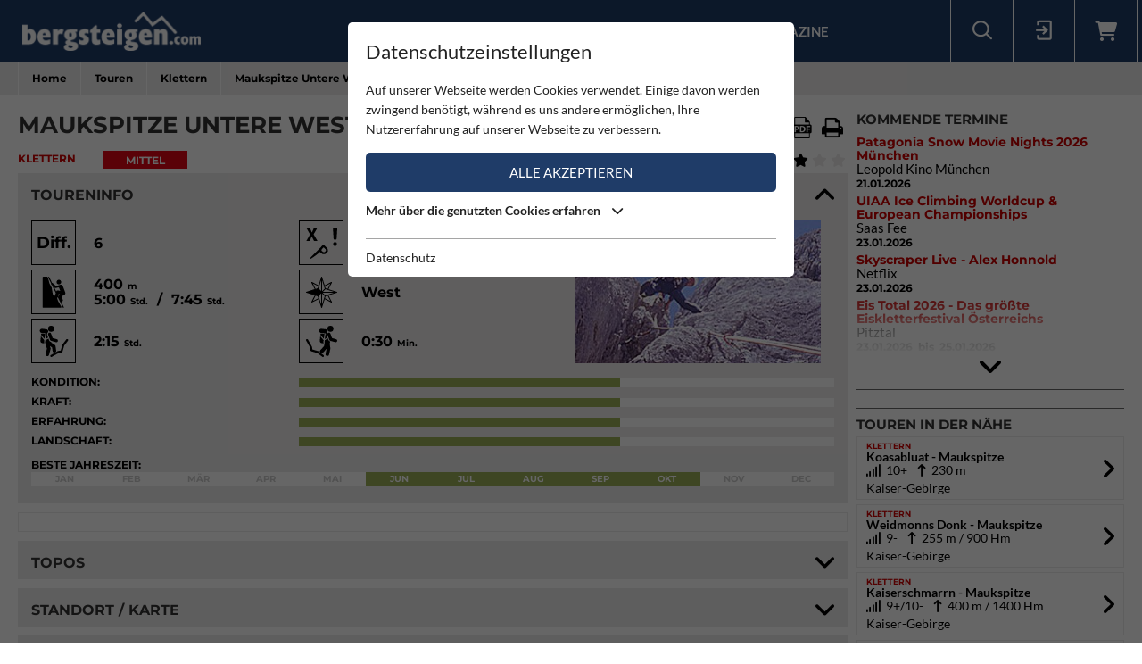

--- FILE ---
content_type: text/html; charset=utf-8
request_url: https://www.bergsteigen.com/touren/klettern/maukspitze-untere-westwand-buhlfuehre/
body_size: 16897
content:
<!DOCTYPE html>
<html class="no-js" lang="de">
<head>

<meta http-equiv="Content-Type" content="text/html; charset=utf-8">
<!-- 
	This website is powered by TYPO3 - inspiring people to share!
	TYPO3 is a free open source Content Management Framework initially created by Kasper Skaarhoj and licensed under GNU/GPL.
	TYPO3 is copyright 1998-2026 of Kasper Skaarhoj. Extensions are copyright of their respective owners.
	Information and contribution at https://typo3.org/
-->



<title>Bergsteigen.com</title>
<meta name="generator" content="TYPO3 CMS" />
<meta name="viewport" content="initial-scale=1.0, maximum-scale=1.0, user-scalable=0" />
<meta name="robots" content="INDEX,FOLLOW" />

<link rel="stylesheet" type="text/css" href="/fileadmin/templates/css/leaflet/1.5.1/leaflet.css" >
<link rel="stylesheet" type="text/css" href="/fileadmin/templates/js/leaflet/leaflet.markercluster.css" >
<link rel="stylesheet" type="text/css" href="/fileadmin/templates/css/Control.FullScreen.css" >
<link rel="stylesheet" href="/typo3temp/assets/compressed/merged-68999270c93d2467ea0ffb52669f5bbc-1fab8b2b92c4cdcfdfc99d47954d262c.css" media="all">




<script src="/typo3temp/assets/compressed/merged-e348a4144a44c51895297d6a2e89442f-fb9077ee062eca9f2ed5f79152a157c7.js" type="text/javascript"></script>
<script type="text/javascript" src="/fileadmin/templates/js/leaflet/1.5.1/leaflet.js"></script>


<script id="om-cookie-consent" type="application/json">{"group-1":{"gtm":"essential"},"group-2":{"gtm":"marketing","cookie-2":{"header":["<!-- Google tag (gtag.js) -->\r\n<script async src=\"https:\/\/www.googletagmanager.com\/gtag\/js?id=G-PJK1RJXRN5\"><\/script>\r\n<script>\r\n  window.dataLayer = window.dataLayer || [];\r\n  function gtag(){dataLayer.push(arguments);}\r\n  gtag('js', new Date());\r\n\r\n  gtag('config', 'G-PJK1RJXRN5');\r\n<\/script>\r\n \r\n    \r\n    <!-- Revive - Ad Server - advertising-->\r\n    <script async src=\"\/\/ads.bergsteigen.com\/www\/delivery\/asyncjs.php\"><\/script>"]}}}</script>
    
    <link rel="apple-touch-icon" sizes="180x180" href="/favicons/apple-touch-icon.png?v=5AepkPPloP">
    <link rel="icon" type="image/png" sizes="32x32" href="/favicons/favicon-32x32.png?v=5AepkPPloP">
    <link rel="icon" type="image/png" sizes="192x192" href="/favicons/android-chrome-192x192.png?v=5AepkPPloP">
    <link rel="icon" type="image/png" sizes="16x16" href="/favicons/favicon-16x16.png?v=5AepkPPloP">
    <link rel="manifest" href="/favicons/site.webmanifest?v=5AepkPPloP">
    <link rel="mask-icon" href="/favicons/safari-pinned-tab.svg?v=5AepkPPloP" color="#1f3c68">
    <link rel="shortcut icon" href="/favicons/favicon.ico?v=5AepkPPloP">
    <meta name="msapplication-TileColor" content="#1f3c68">
    <meta name="msapplication-TileImage" content="/favicons/mstile-144x144.png?v=5AepkPPloP">
    <meta name="msapplication-config" content="/favicons/browserconfig.xml?v=5AepkPPloP">
    <meta name="theme-color" content="#1f3c68">

      <!--[if lt IE 9]>
        <script src="https://oss.maxcdn.com/libs/html5shiv/3.7.0/html5shiv.js"></script>
        <script src="https://oss.maxcdn.com/libs/respond.js/1.4.2/respond.min.js"></script>
      <![endif]--><script type="text/javascript">var tx_kiwiaccordion_exclusive = 0;var tx_kiwiaccordion_effect = "slide";</script>
<title>Maukspitze Untere Westwand Buhlführe | Bergsteigen.com</title>
<meta name="description" content="Klettern in Österreich / Tirol / Kaiser-Gebirge | Geschichtstr&amp;auml;chige Alpinroute durch die imposante Westwand der Maukspitze. Die Buhlf&amp;uuml;hre ist eine&amp;hellip;"/>
<link rel="canonical" href="https://www.bergsteigen.com/touren/klettern/maukspitze-untere-westwand-buhlfuehre/" />
<meta property="og:site_name" content="Bergsteigen.com"/>
<meta property="og:locale" content="de_DE"/>
<meta property="og:title" content="Maukspitze Untere Westwand Buhlführe | Bergsteigen.com"/>
<meta property="og:description" content="Klettern in Österreich / Tirol / Kaiser-Gebirge | Geschichtstr&amp;auml;chige Alpinroute durch die imposante Westwand der Maukspitze. Die Buhlf&amp;uuml;hre ist eine&amp;hellip;"/>
<meta property="og:image" content="/fileadmin/userdaten/import/fotos/647_3_069ad5d9-1075-4e4f-b7e3-4e88a7753db4.jpg"/>
<meta property="og:url" content="https://www.bergsteigen.com/touren/klettern/maukspitze-untere-westwand-buhlfuehre/"/>
<meta property="og:type" content="website"/>
<meta property="twitter:card" content="summary" />
<meta property="twitter:title" content="Maukspitze Untere Westwand Buhlführe | Bergsteigen.com"/>
<meta property="twitter:description" content="Klettern in Österreich / Tirol / Kaiser-Gebirge | Geschichtstr&amp;auml;chige Alpinroute durch die imposante Westwand der Maukspitze. Die Buhlf&amp;uuml;hre ist eine&amp;hellip;"/>
<meta property="twitter:image" content="/fileadmin/userdaten/import/fotos/647_3_069ad5d9-1075-4e4f-b7e3-4e88a7753db4.jpg"/>
</head>
<body>
<div id="outdated"></div>
<div class='wrapAll'>
	
	<div id='naviWrap' class='bgBlue'>
		<div class="naviInnerwrap innerframe flexContainer">    
		    <div id='logo'><a href="/"><img src="/fileadmin/templates/images/logo-bergsteigen.png" title="bergsteigen.com" alt="bergsteigen.com Logo" width="404" height="90"></a></div>
		    <div id='mainNavi'><ul class="nav navbar-nav flexContainer"><li class="dropdown"><a href="/news/neuigkeiten/" title="News" class="dropdown-toggle" data-toggle="dropdown">News</a><ul class="dropdown-menu"><li><a href="/news/neuigkeiten/" title="Neuigkeiten" class="linkUid-59">Neuigkeiten</a></li><li><a href="/news/expeditionen/" title="Expeditionen" class="linkUid-154">Expeditionen</a></li><li><a href="/news/videos/" title="Videos" class="linkUid-156">Videos</a></li></ul></li><li><a href="/produkte/" title="Produkte">Produkte</a></li><li class="dropdown active"><a href="/touren/" title="Touren" class="dropdown-toggle" data-toggle="dropdown">Touren</a><ul class="dropdown-menu"><li class="active"><a href="/touren/klettern/" title="Klettern" class="linkUid-134">Klettern</a></li><li><a href="/touren/klettersteig/" title="Klettersteig" class="linkUid-135">Klettersteig</a></li><li><a href="/touren/klettergarten/" title="Klettergarten" class="linkUid-136">Klettergarten</a></li><li><a href="/touren/hochtour/" title="Hochtour" class="linkUid-137">Hochtour</a></li><li><a href="/touren/eisklettern/" title="Eisklettern" class="linkUid-138">Eisklettern</a></li><li><a href="/touren/skitour/" title="Skitour" class="linkUid-140">Skitour</a></li></ul></li><li class="dropdown"><a href="/service/" title="Service" class="dropdown-toggle" data-toggle="dropdown">Service</a><ul class="dropdown-menu"><li><a href="/service/termine/" title="Termine" class="linkUid-186">Termine</a></li><li><a href="/service/huetten/" title="Hütten" class="linkUid-107">Hütten</a></li><li><a href="/service/wetter/" title="Wetter" class="linkUid-108">Wetter</a></li></ul></li><li><a href="/shop/" title="Shop">Shop</a></li><li class="dropdown"><a href="/magazine/" title="Magazine" class="dropdown-toggle" data-toggle="dropdown">Magazine</a><ul class="dropdown-menu"><li><a href="/magazine/naturfreund/" title="Naturfreund" class="linkUid-142">Naturfreund</a></li></ul></li></ul></div>
		    <div id='infoNavi' class="flexContainer">   <div id="search">
     <div id="btnSearch" class="flexContainer openContentContainer" data-tip="Suche"><i class="flaticon-search"></i></div>
     <div id="searchContent" class="contentContainer">
        <div class="searchField clearfix">
           <form class=""  method="get" name="webx_bergsteigen_search" action="/suche/" autocomplete="off">
              <span style="position: absolute !important; margin: 0 0 0 -99999px !important;"><label>Don't fill this field!<input tabindex="-1" aria-hidden="true" type="text" name="" value="" /></label></span><input type="text" class="searchField" placeholder="Suche Touren, Hütten, Produkte..." id="searchInput" name="s"><button type="submit" class="searchFieldSubmit"><i class="flaticon-search"></i></button>
              <input type="hidden" class="searchField" placeholder="" id="catInput" name="topics" value="tour|region|mountain">             
           </form>
        </div>
     </div>
   </div><div id="login">
     <div id="btnLogin" class="flexContainer openContentContainer" data-tip="Login"><i class="flaticon-login"></i></div>
     <div id="loginContent" class="contentContainer">
      <div class="searchField clearfix">
	<div id="c648" class="lib-show-Tour frame frame-default frame-type-felogin_login frame-layout-0">
<div class="tx-felogin-pi1">
    
    
    
    
            <form target="_top" action="/touren/klettern/?tx_felogin_login%5Baction%5D=login&amp;tx_felogin_login%5Bcontroller%5D=Login&amp;cHash=571311c0ff6fb1603f0c76ef8cb9d6e4" method="post">
<div>
<span style="position: absolute !important; margin: 0 0 0 -99999px !important;"><label>Don't fill this field!<input tabindex="-1" aria-hidden="true" type="text" name="" value="" /></label></span><input type="hidden" name="__referrer[@extension]" value="Felogin" />
<input type="hidden" name="__referrer[@controller]" value="Login" />
<input type="hidden" name="__referrer[@action]" value="login" />
<input type="hidden" name="__referrer[arguments]" value="YTowOnt9690e2e2845f2b061373414fc308a11bfa8fa6472" />
<input type="hidden" name="__referrer[@request]" value="{&quot;@extension&quot;:&quot;Felogin&quot;,&quot;@controller&quot;:&quot;Login&quot;,&quot;@action&quot;:&quot;login&quot;}d29ca3e5351915fe2dea2f7ad599f4cc9ced9b6e" />
<input type="hidden" name="__trustedProperties" value="{&quot;user&quot;:1,&quot;pass&quot;:1,&quot;permalogin&quot;:1,&quot;submit&quot;:1,&quot;logintype&quot;:1,&quot;pid&quot;:1}3515b9b8f1b53453df3d5df944a51eb41cbf6aa9" />
</div>

                
    <fieldset>
        
        <div>
            <label>
                E-Mailadresse
                <input autocomplete="username" type="text" name="user" required="required" />
            </label>
        </div>
        <div>
            <label>
                Passwort:
                <input required="required" autocomplete="current-password" type="password" name="pass" value="" />
            </label>
        </div>

        <div class="login-minitext">
            Sollten Sie bereits ein Konto für unsere App haben, können Sie sich mit diesen Daten auch hier anmelden.
        </div>

        
            <div class="fieldwrap permaloginWrap">
                <label for="permalogin">
                    Angemeldet bleiben:
                    
                            <input disabled="disabled" type="hidden" name="permalogin" value="0" />
                            <input type="hidden" name="permalogin" value="" /><input id="permalogin" type="checkbox" name="permalogin" value="1" checked="checked" />
                        
                </label>
            </div>
        

        <div style="margin-top: 10px">
            <input type="submit" value="Anmelden" name="submit" />
        </div>

        <div class="felogin-hidden">
            <input type="hidden" name="logintype" value="login" />
            <input type="hidden" name="pid" value="24@d4b44d5efe7984702ce2cd25712626f01f7af203" />
            
            
            
            
        </div>
    </fieldset>

            </form>
        

    
</div>


</div>

	<div id="c650" class="lib-show-Tour frame frame-default frame-type-text frame-layout-0"><p><a href="/user/anmeldung/?tx_felogin_pi1%5Bforgot%5D=1&amp;cHash=27fbe540932545f44ff8385d70090ec4">Passwort vergessen ?</a><a href="/user/registrierung/">Registrieren</a></p></div>
</div>
     </div>
    </div>
	<a id="c929"></a>



        <a href="/warenkorb/" id="btnShoppingCart" class="flexContainer openContentContainer"  data-tip="Warenkorb">
            <i class="fa fa-shopping-cart"></i>
            <span class="cart-preview-count d-none"></span>
        </a>



</div>
		    <div id='mobileNaviTriggerWrap'><a href='#mobileNaviTrigger' id='hamburger'><span></span></a></div>
		</div>
	</div>
	
	<div id='header'></div>
	<div id='clickpathTop' class="bgGrey">
		<div class="innerframe noPadding">
			<ul itemscope itemtype="https://schema.org/BreadcrumbList" id="clickpath" class="nav navbar-nav clearfix"><li class="dropdown" itemprop="itemListElement" itemscope itemtype="https://schema.org/ListItem"><a href="/" title="Bergsteigen.com" class="dropdown-toggle" data-toggle="dropdown" itemprop="item"><span itemprop="name">Home</span></a><ul class="dropdown-menu"><li><a href="/news/neuigkeiten/" title="News">News</a></li><li><a href="/produkte/" title="Produkte">Produkte</a></li><li class="active"><a href="/touren/" title="Touren">Touren</a></li><li><a href="/service/" title="Service">Service</a></li><li><a href="/shop/" title="Shop">Shop</a></li><li><a href="/magazine/" title="Magazine">Magazine</a></li></ul></li><li class="dropdown" itemprop="itemListElement" itemscope itemtype="https://schema.org/ListItem"><a href="/touren/" title="Touren" class="dropdown-toggle" data-toggle="dropdown" itemprop="item"><span itemprop="name">Touren</span></a><ul class="dropdown-menu"><li class="active"><a href="/touren/klettern/" title="Klettern">Klettern</a></li><li><a href="/touren/klettersteig/" title="Klettersteig">Klettersteig</a></li><li><a href="/touren/klettergarten/" title="Klettergarten">Klettergarten</a></li><li><a href="/touren/hochtour/" title="Hochtour">Hochtour</a></li><li><a href="/touren/eisklettern/" title="Eisklettern">Eisklettern</a></li><li><a href="/touren/skitour/" title="Skitour">Skitour</a></li></ul></li><li class="current" itemprop="itemListElement" itemscope itemtype="https://schema.org/ListItem"><a href="/touren/klettern/" title="Klettern" itemprop="item"><span itemprop="name">Klettern</span></a></li><li class="active" itemprop="itemListElement" itemscope itemtype="https://schema.org/ListItem"><span itemprop="name">Maukspitze Untere Westwand Buhlführe</span></ul>
		</div>
	</div>
	<div id='main' class="flexContainer950 innerframe">
		<div id="content" class="outerframe fixWidth">
	
<div class="tx-webx-bergsteigen">
	
	
			
		
	<div class="flashMessages-tour-detail">
		<div class="flashMessages">
			
		</div>
	</div>

<input id="tourId" type="hidden" name="tourId" value="6349" />
<div class="paddingVertical">
	<header class="tourHeader flexContainer justifySpace alignStart">
	    <h1>Maukspitze Untere Westwand Buhlführe</h1>

	    
	    	
	    		<!-- Download Center / Tools -->
	    		
				<div class="flexContainer toolContainer">
					<div class="buttonItem shareContainer">
						<button class="btnHeaderIcon openNext" data-tip="Tour mit Freunden teilen"><i class="fa fa-share"></i></button>
						<div class="share"></div>
					</div>

					<div class="buttonItem favouriteContainer" date-tip="Du musst dich anmelden um diese Tour als Favorit speichern zu können.">
						
								<i class="fa fa-heart btnHeaderIcon"></i>
							
					</div>
					
					
					<div class="buttonItem">
						<a data-tip="Download PDF" class="btnHeaderIcon btnSwalPDF" title="Download PDF" rel="nofollow" target="_blank" href="/touren/pdf/maukspitze-untere-westwand-buhlfuehre/">
							<i class="flaticon-pdf"></i>
						</a>
					</div>
					<div class="buttonItem hideMobile">
						<a rel="nofollow" data-tip="Tour Drucken" class="btnHeaderIcon btnSwalPDF" title="Download PDF" target="_blank" href="/touren/pdf/maukspitze-untere-westwand-buhlfuehre/">
							<i class="flaticon-print"></i>
						</a>
						
						<iframe name="pfdTour" id="pdfTour" src="#" width="0" height="0" frameborder="0" style="display: none;" sandbox></iframe>
					</div>
				</div>
					
	    	
	    
    </header>
	
   <div class="shortInfoWrap flexContainer justifySpace">
		<div class="itemInfo colorTx_WebxBergsteigen_Climbing">Klettern</div>
		<div class="categoryWrap">
			
		    <div class="categoryValue categoryValue-2">
		    	Mittel
		   	</div>
		</div>
		<div class="ratingWrap flexContainer">
			
				
				<span id="voteCount">(4)</span>
				<div class="ratingContainer">
					<div class="showRating showRating-55" data-tip="Du musst dich anmelden um diese Tour bewerten zu können">
						<i class="fa fa-star star-1"></i><i class="fa fa-star star-2"></i><i class="fa fa-star star-3"></i><i class="fa fa-star star-4"><i class="fa fa-star-half"></i></i><i class="fa fa-star star-5"><i class="fa fa-star-half"></i></i>
					</div>
					
				</div>
	   		
		</div>
	</div>
	
    <div class="ka-panel accordionOpen">
    	<header class="ka-handler"><h2>Toureninfo</h2></header>
    	<div>
    		<div class="mainInfoContainer ">
    			<div class="mainInfoContainerTour flexContainer768">
    				<div class="col2item-1 outerframe">

						
								<div style="cursor:pointer;" onclick="document.getElementById('imageUid9631').click(); return false;" >
									<img alt="3. SL" src="/fileadmin/_processed_/0/5/csm_647_3_069ad5d9-1075-4e4f-b7e3-4e88a7753db4_1b81f78314.jpg" width="275" height="160">
								</div>
							
    				</div>
    				<div class="col2item-3 outerframe hasSidebar">
    					
	<div class="iconInfoContainer itemWrap flexContainer480">
		
		
		<!-- Schwierigkeit -->
		    <div class="iconInfoWrap flexContainer" data-tip="Schwierigkeit">
		    	<div class="iconInfoIcon"><span class="iconText">Diff.</span></div>
		    	<div class="iconInfo">
		    		<span class="iconInfoLabel">Schwierigkeit</span>
		    		<span class="iconInfoValue">
		    			6
		    			
		    			
		    			
		    			
		    		</span>
		    	</div>
		    </div>
		
		
		
		<!-- Absicherung -->
		<div class="iconInfoWrap flexContainer" data-tip="Absicherung">
			<div class="iconInfoIcon"><img src="/fileadmin/templates/images/icons/safeguard-0.svg" alt="Absicherung" /></div>
			<div class="iconInfo"><span class="iconInfoLabel">Absicherung</span><span class="iconInfoValue">Alpin</span></div>
		</div>
   		
		
		
		<!-- Kletterlänge / -zeit -->
		    <div class="iconInfoWrap flexContainer"  data-tip="Kletterlänge / Gesamthöhe" data-tip-more="Kletterzeit / Gesamtzeit">
		    	<div class="iconInfoIcon"><img src="/fileadmin/templates/images/icons/climbing.svg" alt="Kletterlänge / Gesamthöhe / Kletterzeit / Gesamtzeit" /></div>
		    	<div class="iconInfo">
		    		<span class="iconInfoLabel">Kletterlänge / Gesamthöhe / Kletterzeit / Gesamtzeit</span>
		    		<span class="iconInfoValue">
		    			400 <small>m</small>
		    				
		    			
		    			
		    			<br/>
		    			
		    				5:00 <small>Std.</small>
		    			
		    				&nbsp;/&nbsp;
		    			
		    				7:45 <small>Std.</small>
		    			
		    		</span>
		    	</div>
		    </div>
		
		
		<!-- Ausrichtung -->
		
		    <div class="iconInfoWrap flexContainer" data-tip="Ausrichtung">
		    	<div class="iconInfoIcon">
		    		<div class="orientationIcon">
			    		<img src="/fileadmin/templates/images/icons/navigation.svg" alt="Ausrichtung" />
			    		
			    			<img src="/fileadmin/templates/images/icons/orientation-7.png" alt="West" width="100" height="100">
			    		
		    		</div>
		    	</div>
		    	<div class="iconInfo">
		    		<span class="iconInfoLabel">Ausrichtung</span>
		    		<span class="iconInfoValue">West</span>
		    	</div>
		    </div>
		
		
		
		
		
		<!-- Zustieg Zeit -->
		    <div class="iconInfoWrap flexContainer" data-tip="Zustiegszeit">
		    	<div class="iconInfoIcon"><img src="/fileadmin/templates/images/icons/ascent-hike-2.svg" alt="Zustiegszeit" /></div>
		    	<div class="iconInfo">
		    		<span class="iconInfoLabel">Zustiegszeit</span>
		    		<span class="iconInfoValue">
		    			2:15 <small>Std.</small>
		    		</span>
		    	</div>
		    </div>
		
		
		
		<!-- Abstieg Zeit -->
		    <div class="iconInfoWrap flexContainer" data-tip="Abstiegzeit">
		    	<div class="iconInfoIcon"><img src="/fileadmin/templates/images/icons/decent-hike-2.svg" alt="Abstiegzeit" /></div>
		    	<div class="iconInfo">
		    		<span class="iconInfoLabel">Abstiegzeit</span>
		    		<span class="iconInfoValue">
		    			0:30 <small>Min.</small>
		    		</span>
		    	</div>
		    </div>
		
		
		
		
		
		
		
   		
	</div>

    				</div>
		    	</div>
		    	<div class="scalaInfoContainer itemWrap">
		    		
						<div class="scalaItem">
		    				<div class="itemLabel">Kondition:</div>
		    				<div class="itemValue"><div class="size-3 bgGreen"></div></div>
		    			</div>
					
					
						<div class="scalaItem">
		    				<div class="itemLabel">Kraft:</div>
		    				<div class="itemValue"><div class="size-3 bgGreen"></div></div>
		    			</div>
					
					
						<div class="scalaItem">
		    				<div class="itemLabel">Erfahrung:</div>
		    				<div class="itemValue"><div class="size-3 bgGreen"></div></div>
		    			</div>
					
					
						<div class="scalaItem">
		    				<div class="itemLabel">Landschaft:</div>
		    				<div class="itemValue"><div class="size-3 bgGreen"></div></div>
		    			</div>
					
					
					<!-- Extra Info pro Kategorie -->
					


					
					
						<!-- Jahreszeit - Monatsansicht -->
						<div class="scalaItem fullWidth">
		    				<div class="itemLabel">Beste Jahreszeit:</div>
		    				<div class="itemValue seasonScale flexContainer">
		    					
		    						<div class="seasonYear ">
		    							Jan
		    						</div>
		    					
		    						<div class="seasonYear ">
		    							Feb
		    						</div>
		    					
		    						<div class="seasonYear ">
		    							Mär
		    						</div>
		    					
		    						<div class="seasonYear ">
		    							Apr
		    						</div>
		    					
		    						<div class="seasonYear ">
		    							Mai
		    						</div>
		    					
		    						<div class="seasonYear bgGreen">
		    							Jun
		    						</div>
		    					
		    						<div class="seasonYear bgGreen">
		    							Jul
		    						</div>
		    					
		    						<div class="seasonYear bgGreen">
		    							Aug
		    						</div>
		    					
		    						<div class="seasonYear bgGreen">
		    							Sep
		    						</div>
		    					
		    						<div class="seasonYear bgGreen">
		    							Okt
		    						</div>
		    					
		    						<div class="seasonYear ">
		    							Nov
		    						</div>
		    					
		    						<div class="seasonYear ">
		    							Dec
		    						</div>
		    					
		    				</div>
		    			</div>
		    		
					
		    		
		    		
		    		
		    		
		    	</div>
		    </div>
    	</div>
    </div>
	
	<!-- WERBUNG -->
    <div class="advertisingContainer paddingBottom">
		<div class="flexContainer justifyCenter">
			<!-- Revive Adserver Asynchronous JS Tag - Generated with Revive Adserver v4.1.4 --  Global - Super Banner - 728x90  -->
			<ins data-revive-zoneid="3" data-revive-id="17a73e45327b9ff0162730f27786519b"></ins>
		</div>
	</div>


	
		<div class="ka-panel topo accordionClose">
		    <header class="ka-handler"><h2 class="">Topos</h2></header>
		    <div>
		    	<div class="buttonContainer flexContainer480 justifySpace">
					
						
						<div class="buttonItem">
							<a href="/fileadmin/userdaten/import/topos/647_Topo_9311cbdb-d493-4c8d-8619-c55b50d60255_buhlfuehr_maukspitze.pdf" data-restrictionclass="topo" class="restriction-controls-show btnMore btnPdf" target="_blank" title="Topo: Untere Westwand/Buhlführe">
								Topo <!--Topo: Untere Westwand/Buhlführe--> pdf
							</a>
						</div>
						
					
				</div>
		    </div>
		</div>
	
	
	
	
	
		<div class="ka-panel accordionClose accordionNoPadding">
			<header class="loadMap ka-handler"><h2 class="">Standort / Karte</h2></header>
			<div>
				<div class="mapContainer">
					
<script>
locations["tour"] = [{"uid":77427,"title":"Parkplatz","type":2,"lat":47.5303,"lng":12.3545},{"uid":77426,"title":"Einstieg (ungef\u00e4hr)","type":1,"lat":47.5552,"lng":12.3569}];
mapStats["tour"] ={"ne":{"lng":12.3569,"lat":47.5552},"sw":{"lng":12.3569,"lat":47.5552},"center":{"lng":12.3569,"lat":47.5552},"count":1};
detailId = 6349;
</script>


<div id="mapholder" class="map-canvas leaflet" data-type="tour" data-action="show" style="height: 500px;"></div>

					<div class="mapLocateButton" title="Meine Position"><i></i></div>

					
				</div>
				
			</div>
		</div>
	
	
    <div class="ka-panel accordionOpen">
    	<header class="ka-handler"><h2 class="">Tourenbeschreibung</h2></header>
    	<div>
    		
    		
    		
				<div class="itemWrap">
	    			<div class="itemLabel">Regionen:</div>
	    			<div class="itemValue">
	    				
	
	<a href="/region/?tx_webxbergsteigen_bergsteigen%5Baction%5D=show&amp;tx_webxbergsteigen_bergsteigen%5Bcontroller%5D=Region&amp;tx_webxbergsteigen_bergsteigen%5Blevel_0%5D=2&amp;tx_webxbergsteigen_bergsteigen%5Bregion%5D=2&amp;cHash=994ef274939f3d654331ef441aae07a1">Österreich</a>
	
		
			
				&nbsp;<i class="fa fa-arrow-right"></i>
				
			
			
					<a href="/tourengebiet/klettern/test-tirol/">Tirol</a>
				&nbsp;
		
		
	

	    			</div>
				</div>
			
    			
    		
				<div class="itemWrap">
	    			<div class="itemLabel">Gebirge:</div>
	    			<div class="itemValue">
	    				

							
									<a href="/gebirge-1/?tx_webxbergsteigen_bergsteigen%5Baction%5D=show&amp;tx_webxbergsteigen_bergsteigen%5Bcontroller%5D=Mountain&amp;tx_webxbergsteigen_bergsteigen%5Bmountain%5D=606&amp;cHash=48acc6627fc54bd54bf976bb6f16cf72">Kaiser-Gebirge</a>
								
	    				
	    			</div>
				</div>
			
			
			
				<div class="itemWrap">
	    			<div class="itemLabel">Berg:</div>
	    			<div class="itemValue">
	    				Maukspitze
	    				
   							&nbsp;(2231 <small>m</small>)
   						
	    			</div>
				</div>
			
			
    		
				<div class="itemWrap">
    				<div class="itemLabel">Charakter:</div>
    				<div class="itemValue"><p>Geschichtsträchige Alpinroute durch die imposante Westwand der Maukspitze. Die Buhlführe ist eine anspruchsvolle Route, bei der die angegebenen Schwierigkeiten sicher geklettert werden sollten. Alle Standplätze sind mit 2 oder mehr NH ausgestattet, zusätzlich kann man noch mobil absichern. Mit Ausnahme des Quergangs sind die SL teilweise spärlich abgesichert.</p>
</div>
    			</div>
			
			
			
				<div class="itemWrap">
    				<div class="itemLabel">Genaue Routenbeschreibung:</div>
    				<div class="itemValue"><p>Bis zum eigentlichen Einstieg ca. 70 m nicht ganz ungefährliche Gras- und Schrofenkletterei. Im unteren Teil anstrengende Verschneidungs- und Kaminkletterei. Die Schlüsselstelle, der sogenannte Woll-Woll ist ein unangenehmer Kaminspalt und sollte bei einer Begehung trocken sein. In der Umgehung der Schlüsselstelle sind (Stand 2003) Haken vorhanden. Im oberen Teil meist Wandkletterei. Im Quergang stecken viele NH zusätzlich kann man ein sehr altes Fixseil benützen. Der original Quergang von Hermann Buhl einige Meter darunter hat bis heute! keine Wiederholung. Insgesamt 8 SL + 4 SL Schrofen II-III am Ausstieg.</p>
</div>
    			</div>
			
			
			
			
			
			
			
			<!-- Erstbegeher Alpin/Klettern -->
				<div class="itemWrap">
    				<div class="itemLabel">Erstbegeher / Erstbesteiger:</div>
    				<div class="itemValue"><p>Hermann Buhl, Wastl Weiss, Hermann Reischl,<br>
</p>
<p>22. August 1943</p>

</div>
    			</div>
			
			
						
			
			
			<!-- Seillänge -->
				<div class="itemWrap inlineValue">
    				<div class="itemLabel">Seillänge:&nbsp;</div>
    				<div class="itemValue"><p>2 x 50 m</p></div>
    			</div>
			
			
			
			<!-- Expressschlingen -->
				<div class="itemWrap inlineValue">
    				<div class="itemLabel">Expressschlingen:&nbsp;</div>
    				<div class="itemValue"><p>14</p></div>
    			</div>
			
			
			
			<!-- Klemmkeile -->
				<div class="itemWrap inlineValue">
    				<div class="itemLabel">Klemmkeile:&nbsp;</div>
    				<div class="itemValue"><p>1 Satz</p></div>
    			</div>
			
			
			
			<!-- Friends -->
				<div class="itemWrap inlineValue">
    				<div class="itemLabel">Friends:&nbsp;</div>
    				<div class="itemValue"><p>1 größerer Satz</p></div>
    			</div>
			
			
			
			
			
			<!-- Bemerkung Versicherung -->
				<div class="itemWrap">
    				<div class="itemLabel">Bemerkung zu den Versicherungen:</div>
    				<div class="itemValue"><p>Alle Standplätze sind mit 2 oder mehr NH ausgestattet, zusätzlich kann man noch mobil absichern.</p>
</div>
    			</div>
			
			
			
			<!-- Bemerkung Schwierigkeit -->
				<div class="itemWrap">
    				<div class="itemLabel">Ergänzung zur Schwierigkeit:</div>
    				<div class="itemValue"><p>Schwierigkeit 6/A0, Zeit 4-6 Stunden</p>
</div>
    			</div>
			
			
			<!-- Extra Info pro Kategorie -->
			
			
			
			
			<!-- Zustieg zur Wand -->
				<div class="itemWrap">
    				<div class="itemLabel">Zustieg zur Wand:</div>
    				<div class="itemValue"><p>Vom Parkplatz Schleierwasserfall bis kurz vor diesen aufsteigen, dann links die Wiese zu einem Wasserfall hoch. Ober diesem zu weiterer Wiese und linkshaltend zur Ackerlhütte (ca. 01:30 Stunden). Von dort auf dem Weg ins Hochgrubachkar und östlich zum Einstieg. Der Einstieg befindet sich ca. 70 m über dem Kar links einer Nische am Beginn des markanten Riss und Kaminsystems.</p>
</div>
    			</div>
			
			
			
			<!-- Höhe Einstieg -->
				<div class="itemWrap inlineValue">
    				<div class="itemLabel">Höhe Einstieg:&nbsp;</div>
    				<div class="itemValue"><p>1800 m</p></div>
    			</div>
			
			
			
			<!-- Abstieg -->
				<div class="itemWrap">
    				<div class="itemLabel">Abstieg:</div>
    				<div class="itemValue"><p>Vom Ausstieg aufwärts zum Kamm und von dort den deutlichen Steigspuren folgend zurück ins Hochgrubachkar.</p>
</div>
    			</div>
			
			
			
			<!-- Stützpunkt -->
				<div class="itemWrap">
    				<div class="itemLabel">Stützpunkt:</div>
    				<div class="itemValue">
    					
    						
							
    							<a href="/service/huetten/ackerlhuette/">Ackerlhütte</a>
							
    						
    						
    					
    				</div>
    			</div> 
			
			
			
			
			
			<!-- Bemerkungen -->
				<div class="itemWrap">
    				<div class="itemLabel">Bemerkungen:</div>
    				<div class="itemValue"><p>Ernstes, alpines Unternehmen.</p>
</div>
    			</div>
			
			
			
				<div class="itemWrap inlineValue">
    				<div class="itemLabel">Infostand:&nbsp;</div>
    				<div class="itemValue"><p>01.01.2003</p></div>
    			</div>
			
			
				<div class="itemWrap inlineValue">
					<div class="itemLabel">Autor:&nbsp;</div>
					<div class="itemValue"><p>Christian Leitinger</p></div>
				</div>
			
			

			

    	</div>
    </div>
    
    
	    <div class="ka-panel accordionClose">
	    	<header class="ka-handler"><h2 class="">Ausgangspunkt / Anfahrt</h2></header>
	    	<div>
	    		
	    		
				<!-- Anreise -->
					<div class="itemWrap">
	    				<div class="itemLabel">Anreise / Zufahrt:</div>
	    				<div class="itemValue"><p>Auf B312 bis Going. Beim bekannten Stanglwirt abzweigen und weiter bis zum Parkplatz Schleierwasserfall</p>
</div>
	    			</div>
				
				
				
	    				<div class="itemWrap">
		    				<div class="itemLabel">
		    					Talort / Höhe:
		    				</div>
		    				<div class="itemValue">
		    					<p>
		    					Going
		    					&nbsp;-&nbsp;772 m
		    					</p>
		    				</div>
		    			</div>
	    			
				
				
	    				<div class="itemWrap">
		    				<div class="itemLabel">
		    					Ausgangspunkt:
		    				</div>
		    				<div class="itemValue">
		    					<p>
		    					Parkplatz Schleierwasserfall
		    					
		    					</p>
		    				</div>
		    			</div>
	    			
				
				
					<div class="buttonItem">
						<a href="https://www.google.com/maps/dir//47.5303,12.3545/@47.5303,12.3545,17z" target="_blank" class="btnMore btnPoint" title="Download Track / GPX">
							Anfahrtsplanung
						</a>
					</div>
				
				
	    	</div>
	    </div>
    
     
	
	    <div class="ka-panel accordionClose accordionNoPadding" >
	    	<header class="restriction-controls-show ka-handler" data-restrictiondalay="1" data-restrictionclass="overview"><h2 class="">Bilder (7)</h2></header>
	     	<div>
	     		<div class="imageSliderWrapper">
		     		<div class="imageSlider slickImageCount-7">
		    			
							
							<div class="imageItem">
								<a href="/fileadmin/_processed_/e/b/csm_647_2_1923eb7a-3774-4c64-b04e-68f060f12d84_9c689b98f2.jpg" class="lightbox" id="imageUid9632" title="Übersicht
									, 
										Foto: Christian Leitinger" data-fancybox="fancybox[6349]" data-caption="Übersicht
									, 
										Foto: Christian Leitinger">
									<img data-lazy="/fileadmin/_processed_/e/b/csm_647_2_1923eb7a-3774-4c64-b04e-68f060f12d84_afd80b3827.jpg" alt="Übersicht
									, 
										Foto: Christian Leitinger" width="484" height="500">
								</a>
								<p class="description overlay">Übersicht
									, 
										Foto: Christian Leitinger</p>
							</div>
						
							
							<div class="imageItem">
								<a href="/fileadmin/_processed_/0/5/csm_647_3_069ad5d9-1075-4e4f-b7e3-4e88a7753db4_ef04804409.jpg" class="lightbox" id="imageUid67447" title="3. SL
									
										" data-fancybox="fancybox[6349]" data-caption="3. SL
									
										">
									<img data-lazy="/fileadmin/_processed_/0/5/csm_647_3_069ad5d9-1075-4e4f-b7e3-4e88a7753db4_1dfd138a0f.jpg" alt="3. SL
									
										" width="275" height="397">
								</a>
								<p class="description overlay">3. SL
									
										</p>
							</div>
						
							
							<div class="imageItem">
								<a href="/fileadmin/_processed_/c/c/csm_647_3_76de83a0-4b5f-4ba3-a138-6bca77f9093e_4fb6b48d40.jpg" class="lightbox" id="imageUid9630" title="Woll-Woll, 
									Martin Hermann in der Schlüsselstelle Woll-Woll
2. SL, 
										Foto: Christian Leitinger" data-fancybox="fancybox[6349]" data-caption="Woll-Woll, 
									Martin Hermann in der Schlüsselstelle Woll-Woll
2. SL, 
										Foto: Christian Leitinger">
									<img data-lazy="/fileadmin/_processed_/c/c/csm_647_3_76de83a0-4b5f-4ba3-a138-6bca77f9093e_26a01a6d89.jpg" alt="Woll-Woll, 
									Martin Hermann in der Schlüsselstelle Woll-Woll
2. SL, 
										Foto: Christian Leitinger" width="266" height="397">
								</a>
								<p class="description overlay">Woll-Woll, 
									Martin Hermann in der Schlüsselstelle Woll-Woll
2. SL, 
										Foto: Christian Leitinger</p>
							</div>
						
							
							<div class="imageItem">
								<a href="/fileadmin/_processed_/0/5/csm_647_3_069ad5d9-1075-4e4f-b7e3-4e88a7753db4_ef04804409.jpg" class="lightbox" id="imageUid9631" title="3. SL, 
									Martin Hermann zu Beginn der 3. SL, 
										Foto: Christian Leitinger" data-fancybox="fancybox[6349]" data-caption="3. SL, 
									Martin Hermann zu Beginn der 3. SL, 
										Foto: Christian Leitinger">
									<img data-lazy="/fileadmin/_processed_/0/5/csm_647_3_069ad5d9-1075-4e4f-b7e3-4e88a7753db4_1dfd138a0f.jpg" alt="3. SL, 
									Martin Hermann zu Beginn der 3. SL, 
										Foto: Christian Leitinger" width="275" height="397">
								</a>
								<p class="description overlay">3. SL, 
									Martin Hermann zu Beginn der 3. SL, 
										Foto: Christian Leitinger</p>
							</div>
						
							
							<div class="imageItem">
								<a href="/fileadmin/_processed_/6/8/csm_647_3_d32bd76f-eaeb-4465-b730-4fe04850dbe4_f36c1aeafd.jpg" class="lightbox" id="imageUid9629" title="Quergang 7. SL
									, 
										Foto: Christian Leitinger" data-fancybox="fancybox[6349]" data-caption="Quergang 7. SL
									, 
										Foto: Christian Leitinger">
									<img data-lazy="/fileadmin/_processed_/6/8/csm_647_3_d32bd76f-eaeb-4465-b730-4fe04850dbe4_44574da602.jpg" alt="Quergang 7. SL
									, 
										Foto: Christian Leitinger" width="265" height="397">
								</a>
								<p class="description overlay">Quergang 7. SL
									, 
										Foto: Christian Leitinger</p>
							</div>
						
							
							<div class="imageItem">
								<a href="/fileadmin/_processed_/4/c/csm_647_3_3d58fdbc-b8d3-45f6-94d5-d2745561d569_ab96622e0d.jpg" class="lightbox" id="imageUid9628" title="
									
										Foto: Christian Leitinger" data-fancybox="fancybox[6349]" data-caption="
									
										Foto: Christian Leitinger">
									<img data-lazy="/fileadmin/_processed_/4/c/csm_647_3_3d58fdbc-b8d3-45f6-94d5-d2745561d569_20ac4dd3fe.jpg" alt="
									
										Foto: Christian Leitinger" width="267" height="397">
								</a>
								<p class="description overlay">
									
										Foto: Christian Leitinger</p>
							</div>
						
							
							<div class="imageItem">
								<a href="/fileadmin/_processed_/2/6/csm_647_3_8658fafe-2eaf-4ab5-af2e-d30989c39ade_3a79b0926c.jpg" class="lightbox" id="imageUid9633" title="
									
										Foto: Christian Leitinger" data-fancybox="fancybox[6349]" data-caption="
									
										Foto: Christian Leitinger">
									<img data-lazy="/fileadmin/_processed_/2/6/csm_647_3_8658fafe-2eaf-4ab5-af2e-d30989c39ade_381280ae00.jpg" alt="
									
										Foto: Christian Leitinger" width="402" height="262">
								</a>
								<p class="description overlay">
									
										Foto: Christian Leitinger</p>
							</div>
						
					</div>
				</div>
    			
				
	   		</div>
	    </div>
	
    
    
	    <div class="ka-panel products accordionOpen">
	    	<header class="ka-handler"><h2>Führerliteratur für diese Region</h2></header>
	    	<div class="listViewContainer ">
				<div class="listContainerWrap paddingVertical">
					<div class="listContainer flexContainer480 list-3col ">
						


	
	
	
	    <div class="teaserContainer item listItem shopListItem">
	        <a class="teaserLink" href="/shop/produkt/plaisir-kletterfuehrer-oesterreich-ost/">
	
	            <div class="listItemImage"><div style="background:url(/fileadmin/_processed_/8/0/csm_9783902656346_web-klein_96cba387ba.jpg) no-repeat center / contain; width:100%; height:100%;"></div></div>
	            <div class="listItemContent bgGrey teaserContentInner flexContainer">
	                <div class="shortinfoWrap itemInfo blue">
	                	 
	                        
	                             Österreich
	                        
	                            &nbsp;/&nbsp; Alpinkletterführer
	                        
	                            &nbsp;/&nbsp; Sportkletterführer
	                        
	                    
	                </div>
	                <h3>Plaisir Kletterführer Österreich Ost + Touren-App</h3>
	                
	                <div class="productInfo">
	                    
	                    
	                    	<div class="productPriceWrap">
	                    		Preis: <span class="productPrice"> 39,95 €</span>
	                    		<div class="small">(inkl. MwSt., Versandkostenfrei)</div>
	                    	</div>
	                    
	                </div>
	            </div>
	            
	        </a>
	    </div>
	


	
	
	
	    <div class="teaserContainer item listItem shopListItem">
	        <a class="teaserLink" href="/shop/produkt/touren-app-code-kletterfuehrer-plaisir-ost/">
	
	            <div class="listItemImage"><div style="background:url(/fileadmin/_processed_/d/8/csm_nur-code-plaisir-ost_e753155e1d.jpg) no-repeat center / contain; width:100%; height:100%;"></div></div>
	            <div class="listItemContent bgGrey teaserContentInner flexContainer">
	                <div class="shortinfoWrap itemInfo blue">
	                	 
	                        
	                             Österreich
	                        
	                            &nbsp;/&nbsp; Alpinkletterführer
	                        
	                            &nbsp;/&nbsp; Sportkletterführer
	                        
	                    
	                </div>
	                <h3>Touren-App Code Kletterführer Plaisir Ost</h3>
	                
	                <div class="productInfo">
	                    
	                    
	                    	<div class="productPriceWrap">
	                    		Preis: <span class="productPrice"> 29,70 €</span>
	                    		<div class="small">(inkl. MwSt., Versandkostenfrei)</div>
	                    	</div>
	                    
	                </div>
	            </div>
	            
	        </a>
	    </div>
	


	
	
	
	    <div class="teaserContainer item listItem shopListItem">
	        <a class="teaserLink" href="/shop/produkt/alpinkletterfuehrer-wetterstein-nord/">
	
	            <div class="listItemImage"><div style="background:url(/fileadmin/_processed_/8/7/csm_alpinklettern-topo-guide-book-wetterstein-nord-9783956111464_c94aa92822.jpg) no-repeat center / contain; width:100%; height:100%;"></div></div>
	            <div class="listItemContent bgGrey teaserContentInner flexContainer">
	                <div class="shortinfoWrap itemInfo blue">
	                	 
	                        
	                             Österreich
	                        
	                            &nbsp;/&nbsp; Deutschland
	                        
	                            &nbsp;/&nbsp; Alpinkletterführer
	                        
	                    
	                </div>
	                <h3>Alpinkletterführer Wetterstein Nord</h3>
	                
	                <div class="productInfo">
	                    
	                    
	                    	<div class="productPriceWrap">
	                    		Preis: <span class="productPrice"> 41,00 €</span>
	                    		<div class="small">(inkl. MwSt. zzgl. Versandkosten*)</div>
	                    	</div>
	                    
	                </div>
	            </div>
	            
	        </a>
	    </div>
	


	
	
	


	
	
	


	
	
	


	
		<!-- WERBUNG -->
	    <div class="advertisingContainer listItem">
			<div class="flexContainer justifyCenter">
				<!-- Revive Adserver Asynchronous JS Tag - Generated with Revive Adserver v4.1.4 --  Global - Super Banner - 728x90  -->
				<ins data-revive-zoneid="3" data-revive-id="17a73e45327b9ff0162730f27786519b"></ins>
			</div>
		</div>
	
	
	


	
	
	


	
	
	


	
	
	


	
	
	


	
	
	


	
	
	


	
	
	


	
	
	


	
	
	


	
	
	


	
	
	


	
	
	


	
	
	


	
	
	


	
	
	


	
	
	


	
	
	


	
	
	


	
	
	


	
	
	


	
	
	


	
	
	


	
	
	


	
	
	


	
	
	


	
	
	

					</div>
				</div>
			</div>
	    </div>
    
	
	 <div class="ka-panel comments accordionOpen">
	    <header class="ka-handler"><h2 class="">Kommentare</h2></header>
	    <div>
			<div id="commentWrapper" data-type="tour" data-uid="6349">
				
			</div>
			<div class="commentNewContainer">
	<div class="commentHeader flexContainer">
		<i class="fa fa-pencil"></i> Neuer Kommentar
	</div>
	<div class="commentContent">
		
	            Zum Verfassen von Kommentaren bitte <a href="/user/anmeldung/" title="anmelden" target="_blank">anmelden</a> oder <a href="/user/registrierung/" title="registrieren" target="_blank">registrieren</a>.
	        
	</div>
</div>
	    </div>
	</div>
	
	<!-- WERBUNG	-->
	<div class="advertisingContainer paddingBottom">
		<div class="flexContainer justifyCenter">
			<!-- Revive Adserver Asynchronous JS Tag - Generated with Revive Adserver v4.1.4 --  Global - Super Banner - 728x90  -->
			<ins data-revive-zoneid="3" data-revive-id="17a73e45327b9ff0162730f27786519b"></ins>
		</div>
	</div>
	
	<div class="innerframe frame-noPaddingHorizontal"><hr /></div>
	
	<div class="detailFooter flexContainer alignCenter">
		
		
	    		<!-- Link Back -->
	    		<a class="btnMore btnBack" href="/touren/klettern/">
	    			 Zurück zur Klettern Listansicht
	    		</a>
			    
				
			    <!-- Download Center / Tools -->
				<div class="flexContainer toolContainer">
					<div class="buttonItem shareContainer">
						<button class="btnHeaderIcon openNext" data-tip="Tour mit Freunden teilen"><i class="fa fa-share"></i></button>
						<div class="share"></div>
					</div>
					<div class="buttonItem favouriteContainer"  data-tip="Du musst dich anmelden um diese Tour als Favorit speichern zu können.">
						
								<i class="fa fa-heart btnHeaderIcon"></i>
							
					</div>
					
					<div class="buttonItem">
						<a data-tip="Download PDF" class="btnHeaderIcon btnSwalPDF" title="Download PDF" target="_blank" href="/touren/pdf/maukspitze-untere-westwand-buhlfuehre/">
							<i class="flaticon-pdf"></i>
						</a>
					</div>
					<div class="buttonItem hideMobile">
						<a rel="print" data-tip="Tour Drucken" class="btnHeaderIcon btnSwalPDF" title="Download PDF" target="_blank" href="/touren/pdf/maukspitze-untere-westwand-buhlfuehre/">
							<i class="flaticon-print"></i>
						</a>
					</div>
				</div>
			
	</div>

</div>





</div>
</div>
		<div id="sidebar" class="outerframe">
	<div id="c774" class="lib-show-Tour frame frame-default frame-type-list frame-layout-0"><header><h3 class="">
                Kommende Termine
            </h3></header><div class="news-list-short moreNewsWrap">
	
		<div class="article">
			<!-- header -->
			<div class="h3 newsHeader">
				<a href="/service/termine/patagonia-movie-night-muenchen/">Patagonia Snow Movie Nights 2026 München</a>
			</div>
			
				<!-- ort -->
				<div class="news-list-category">Leopold Kino München</div>
			
			<!-- date -->
			<span class="news-list-date">
				21.01.2026
				
			</span>
		</div>
	
		<div class="article">
			<!-- header -->
			<div class="h3 newsHeader">
				<a href="/service/termine/uiaa-ice-climbing-worldcup-european-championships/">UIAA Ice Climbing Worldcup &amp; European Championships  </a>
			</div>
			
				<!-- ort -->
				<div class="news-list-category">Saas Fee</div>
			
			<!-- date -->
			<span class="news-list-date">
				23.01.2026
				
			</span>
		</div>
	
		<div class="article">
			<!-- header -->
			<div class="h3 newsHeader">
				<a href="/service/termine/skyscraper-live-alex-honnold/">Skyscraper Live - Alex Honnold</a>
			</div>
			
				<!-- ort -->
				<div class="news-list-category">Netflix</div>
			
			<!-- date -->
			<span class="news-list-date">
				23.01.2026
				
			</span>
		</div>
	
		<div class="article">
			<!-- header -->
			<div class="h3 newsHeader">
				<a href="/service/termine/eis-total-2026-das-groesste-eiskletterfestival-oesterreichs/">Eis Total 2026 - Das größte Eiskletterfestival Österreichs</a>
			</div>
			
				<!-- ort -->
				<div class="news-list-category">Pitztal</div>
			
			<!-- date -->
			<span class="news-list-date">
				23.01.2026
				
					<!-- date ende -->
					&nbsp;bis&nbsp;
					25.01.2026
				
			</span>
		</div>
	
		<div class="article">
			<!-- header -->
			<div class="h3 newsHeader">
				<a href="/service/termine/freeridetestival-2026/">FreerideTestival 2026</a>
			</div>
			
				<!-- ort -->
				<div class="news-list-category">Hochfügen</div>
			
			<!-- date -->
			<span class="news-list-date">
				24.01.2026
				
					<!-- date ende -->
					&nbsp;bis&nbsp;
					25.01.2026
				
			</span>
		</div>
	
	
	
		<div class="moreNews"><i class="fa fa-angle-down"></i></div>
	
</div></div>

	<div id="c645" class="lib-show-Tour frame frame-default frame-type-div frame-layout-0"><hr class="ce-div" /></div>

	<div id="c798" class="lib-show-Tour frame frame-default frame-type-html frame-layout-0"><div class="flexContainer justifyCenter"><!-- Revive Adserver Asynchronous JS Tag - Generated with Revive Adserver v4.1.4 --><ins data-revive-zoneid="2" data-revive-id="17a73e45327b9ff0162730f27786519b"></ins></div></div>

	<div id="c775" class="lib-show-Tour frame frame-default frame-type-div frame-layout-0"><hr class="ce-div" /></div>

	

	<div id="c873" class="lib-show-Tour frame frame-showAtTourShow frame-type-list frame-layout-0"><header><h3 class="">
                Touren in der Nähe
            </h3></header>
<div class="sidebar newTourContainer">
	
		<div class="newTourItem">
			<a href="/touren/klettern/koasabluat-maukspitze/">
				<div class="itemInfo colorTx_WebxBergsteigen_Climbing">Klettern</div>
				<strong>Koasabluat - Maukspitze</strong>
				
					<div class="tourInfo">
	                    
	                    
	                    
	                    
	                    <i class="fa fa-signal"></i>&nbsp; 10+ &nbsp;&nbsp; 
	                    
	                    
	                    
							<i class="fa fa-long-arrow-up"></i>&nbsp; 230 m
						
	                   	
	                    
	                </div>
					
						
							Kaiser-Gebirge
						
					
				
	        </a>
	    </div>
	
		<div class="newTourItem">
			<a href="/touren/klettern/weidmonns-donk-maukspitze/">
				<div class="itemInfo colorTx_WebxBergsteigen_Climbing">Klettern</div>
				<strong>Weidmonns Donk - Maukspitze</strong>
				
					<div class="tourInfo">
	                    
	                    
	                    
	                    
	                    <i class="fa fa-signal"></i>&nbsp; 9- &nbsp;&nbsp; 
	                    
	                    
	                    
							<i class="fa fa-long-arrow-up"></i>&nbsp; 255 m
						
	                   	/ 900 Hm
	                    
	                </div>
					
						
							Kaiser-Gebirge
						
					
				
	        </a>
	    </div>
	
		<div class="newTourItem">
			<a href="/touren/klettern/kaiserschmarrn/">
				<div class="itemInfo colorTx_WebxBergsteigen_Climbing">Klettern</div>
				<strong>Kaiserschmarrn - Maukspitze</strong>
				
					<div class="tourInfo">
	                    
	                    
	                    
	                    
	                    <i class="fa fa-signal"></i>&nbsp; 9+/10- &nbsp;&nbsp; 
	                    
	                    
	                    
							<i class="fa fa-long-arrow-up"></i>&nbsp; 400 m
						
	                   	/ 1400 Hm
	                    
	                </div>
					
						
							Kaiser-Gebirge
						
					
				
	        </a>
	    </div>
	
		<div class="newTourItem">
			<a href="/touren/klettern/wie-a-klassiker/">
				<div class="itemInfo colorTx_WebxBergsteigen_Climbing">Klettern</div>
				<strong>Wie a Klassiker</strong>
				
					<div class="tourInfo">
	                    
	                    
	                    
	                    
	                    <i class="fa fa-signal"></i>&nbsp; 5+ &nbsp;&nbsp; 
	                    
	                    
	                    
							<i class="fa fa-long-arrow-up"></i>&nbsp; 745 m
						
	                   	/ 1570 Hm
	                    
	                </div>
					
						
							Kaiser-Gebirge
						
					
				
	        </a>
	    </div>
	
		<div class="newTourItem">
			<a href="/touren/klettern/suedostkante-hochgrubachspitze/">
				<div class="itemInfo colorTx_WebxBergsteigen_Climbing">Klettern</div>
				<strong>Südostkante Hochgrubachspitze</strong>
				
					<div class="tourInfo">
	                    
	                    
	                    
	                    
	                    <i class="fa fa-signal"></i>&nbsp; 3+ &nbsp;&nbsp; 
	                    
	                    
	                    
							<i class="fa fa-long-arrow-up"></i>&nbsp; 440 m
						
	                   	/ 1550 Hm
	                    
	                </div>
					
						
							Kaiser-Gebirge
						
					
				
	        </a>
	    </div>
	
		<div class="newTourItem">
			<a href="/touren/klettern/rigelekante/">
				<div class="itemInfo colorTx_WebxBergsteigen_Climbing">Klettern</div>
				<strong>Rigelekante</strong>
				
					<div class="tourInfo">
	                    
	                    
	                    
	                    
	                    <i class="fa fa-signal"></i>&nbsp; 5 &nbsp;&nbsp; 
	                    
	                    
	                    
							<i class="fa fa-long-arrow-up"></i>&nbsp; 370 m
						
	                   	/ 1550 Hm
	                    
	                </div>
					
						
							Kaiser-Gebirge
						
					
				
	        </a>
	    </div>
	
</div>



</div>

	<div id="c779" class="lib-show-Tour frame frame-default frame-type-div frame-layout-0"><hr class="ce-div" /></div>

	<div id="c780" class="lib-show-Tour frame frame-default frame-type-list frame-layout-0"><div class="flexContainer768 randomShopContainer">
	<div class="randomShopItem bgGrey">
			<a class="flexContainer480" href="/shop/produkt/hochtouren-westalpen-band-1/">
				<div class="randomShopInner flexContainer480">
			        
			            <div class="listItemImage">
			            	<img data-focus-area="{&quot;x&quot;:162,&quot;y&quot;:162,&quot;width&quot;:36,&quot;height&quot;:36}" src="/fileadmin/_processed_/0/2/csm_arb_9783763330287_20211108165002_junixx_07bcd44867.jpg" width="160" height="160">
			            </div>
			        
			        
					<div class="listItemContent bgGrey teaserContentInner flexContainer480">
					    
							<div class="itemInfo blue">
								
									Vallais
								
									 | Jura
								
									 | Graubünden
								
									 | Eiskletterführer
								
									 | Eiswände
								
							</div>
						
						
						<div class="h3 randomShopTitle">Hochtouren Westalpen Band 1</div>
					    <div class="productInfo">
					    	
					        
					        	<div class="productPriceWrap">
					            	Preis: <span class="productPrice"> 30,80 €</span>
					        		<div class="small">(inkl. MwSt. zzgl. Versandkosten*)</div>
					            </div>
					    	
						</div>
					</div>
				</div>
			</a>	
	</div>
	<div class="randomShopDivider"><hr/></div>
	<div class="shopAdvertisingContainer">
		<!-- Revive Adserver Asynchronous JS Tag - Generated with Revive Adserver v4.1.4 - Global - Sidebar - 2 - Medium Rectangle - 300x250-->
		<ins data-revive-zoneid="2" data-revive-id="17a73e45327b9ff0162730f27786519b"></ins>
	</div>
</div>
 

</div>
</div>
	    
	    <div class="outerframe noPadding">
	    	<div class="infoBottom flexContainer">
	    		<div id='clickpathBottom'><span><a href="/" title="Home">Home</a></span><span><a href="/touren/" title="Touren">Touren</a></span><span class="active"><a href="/touren/klettern/" title="Klettern">Klettern</a></span></div>
	    		<div id="scrolltotop" class="btnMore">Nach oben</div>
	    	</div>
	    </div>    
	</div>
	
	<div id='footer' class='bgBlue'>
		<div class="innerframe">
			<div class='flexContainer1024 footerContent'>
				<div id='contact'>
	<div id="c597" class="lib-show-Tour frame frame-default frame-type-text frame-layout-0"><header><h3 class="">
                BERGSTEIGEN.com
            </h3></header><p>Thema Bergsteigen in Österreich, Deutschland und Italien.<br> Seit Jahren ist bergsteigen.com die größte Community für Kletterer und Bergsteiger.</p><p>Auf dem Portal finden sich unzählige Touren, eingeteilt in unterschiedliche Kategorien (Klettern, Skitouren, Eiswände, ...). Jede Tour ist ausführlich beschrieben, bebildert, es gibt aktuelle Tourentipps, Informationen zu Hütten, Klettersteigen, Skitouren, Eisklettern und vieles mehr.</p></div>

	<div id="c760" class="lib-show-Tour frame frame-default frame-type-image frame-layout-0"><div class="ce-image ce-left ce-above"><div class="ce-gallery" data-ce-columns="2" data-ce-images="2"><div class="ce-row"><div class="ce-column"><figure class="image"><img class="image-embed-item" title="ALPIN Magazin" alt="ALPIN Magazin" data-focus-area="{&quot;x&quot;:45,&quot;y&quot;:15.75,&quot;width&quot;:10,&quot;height&quot;:3.5}" src="/fileadmin/userdaten/bilder/partner/Alpin-Magazin-Logo.png" width="100" height="35" loading="lazy"></figure></div><div class="ce-column"><figure class="image"><a href="/magazine/naturfreund/" title="Naturfreund"><img class="image-embed-item" title="Naturfreund" alt="Naturfreund" data-focus-area="{&quot;x&quot;:67.5,&quot;y&quot;:15.75,&quot;width&quot;:15,&quot;height&quot;:3.5}" src="/fileadmin/userdaten/bilder/partner/naturfreund-logo.png" width="150" height="35" loading="lazy"></a></figure></div></div></div></div></div>
</div>
	      		<div id='metaNavi'><div class='flexContainer768 col3wrap'><div class="col3item outerframe"><div class="frame">
		
			<header><h3>Community</h3></header>
		
		<ul class="listLinks">
			
				<li>
					<a href="https://www.facebook.com/bergsteigenCOM/" title="Facebook" target="_blank" rel="noreferrer">
						<span class="image"><img alt="Facebook" src="/fileadmin/_processed_/a/c/csm_iconFb_74237e576c.png" width="46" height="50"></span> Facebook
					</a>					
				</li>
			
				<li>
					<a href="https://www.instagram.com/bergsteigen_com/" title="Instagram" target="_blank" rel="noreferrer">
						<span class="image"><img alt="Instagram" src="/fileadmin/_processed_/6/5/csm_iconInstagram_adf8fe7c62.png" width="48" height="48"></span> Instagram
					</a>					
				</li>
			
				<li>
					<a href="https://www.youtube.com/user/alpinverlag" title="YouTube" target="_blank" rel="noreferrer">
						<span class="image"><img alt="YouTube" src="/fileadmin/_processed_/d/2/csm_iconYoutube_83ab7a3d72.png" width="48" height="50"></span> YouTube
					</a>					
				</li>
			
		</ul>
	</div></div><div class="col3item outerframe">
	<div id="c599" class="lib-show-Tour frame frame-default frame-type-menu_subpages frame-layout-0"><header><h3 class="">
                Service
            </h3></header><ul><li><a href="/service/huetten/" title="Hütten"><span>Hütten</span></a></li><li><a href="/service/wetter/" title="Wetter"><span>Wetter</span></a></li><li><a href="/magazine/" title="Printmagazine"><span>Printmagazine</span></a></li><li><a href="/service/linktipps/" title="Linktipps"><span>Linktipps</span></a></li></ul></div>
</div><div class="col3item outerframe">
	<div id="c600" class="lib-show-Tour frame frame-default frame-type-menu_subpages frame-layout-0"><header><h3 class="">
                Infos
            </h3></header><ul><li><a href="/kontakt/" title="Kontakt"><span>Kontakt</span></a></li><li><a href="/impressum/" title="Impressum"><span>Impressum</span></a></li><li><a href="/agb/" title="AGB"><span>AGB</span></a></li><li><a href="/datenschutz/" title="Datenschutz"><span>Datenschutz</span></a></li><li><a href="/mediadaten/" title="Mediadaten"><span>Mediadaten</span></a></li><li><a href="/partner/" title="Partner"><span>Partner</span></a></li></ul></div>
</div></div></div>	
			</div>	    
	    	<div id='copyright'>
	<div id="c333" class="lib-show-Tour frame frame-default frame-type-text frame-layout-0"><p>Copyright 2022&nbsp;- Alle Inhalte sind urheberrechtlich geschützt</p></div>
</div>
	  	</div>
	</div>
	
	<div id='invisible'>
		<nav id='mobileNavi'><ul><li><a href="/news/neuigkeiten/" title="News">News</a><ul><li><a href="/news/neuigkeiten/" title="Neuigkeiten">Neuigkeiten</a></li><li><a href="/news/expeditionen/" title="Expeditionen">Expeditionen</a></li><li><a href="/news/videos/" title="Videos">Videos</a></li></ul></li><li><a href="/produkte/" title="Produkte">Produkte</a></li><li class='Selected'><a href="/touren/" class="current">Touren</a><ul><li class='Selected'><a href="/touren/klettern/" class="current">Klettern</a></li><li><a href="/touren/klettersteig/" title="Klettersteig">Klettersteig</a></li><li><a href="/touren/klettergarten/" title="Klettergarten">Klettergarten</a></li><li><a href="/touren/hochtour/" title="Hochtour">Hochtour</a></li><li><a href="/touren/eisklettern/" title="Eisklettern">Eisklettern</a></li><li><a href="/touren/skitour/" title="Skitour">Skitour</a></li></ul></li><li><a href="/service/" title="Service">Service</a><ul><li><a href="/service/termine/" title="Termine">Termine</a></li><li><a href="/service/huetten/" title="Hütten">Hütten</a></li><li><a href="/service/wetter/" title="Wetter">Wetter</a></li></ul></li><li><a href="/shop/" title="Shop">Shop</a></li><li><a href="/magazine/" title="Magazine">Magazine</a><ul><li><a href="/magazine/naturfreund/" title="Naturfreund">Naturfreund</a></li></ul></li></ul></nav>
	</div>
</div>

	<div class="tx-om-cookie-consent">
		
    <div class="om-cookie-panel om-cookie-panel-overlay" data-omcookie-panel="1">
        <div class="om-cookie-panel-container">
            <div class="cookie-panel__headline">Datenschutzeinstellungen</div>
            <div class="cookie-panel__description">
                <p>Auf unserer Webseite werden Cookies verwendet. Einige davon werden zwingend benötigt, während es uns andere ermöglichen, Ihre Nutzererfahrung auf unserer Webseite zu verbessern.</p>
            </div>
            <div class="cookie-panel__control pt-2">
                <button data-omcookie-panel-save="all" class="cookie-panel__button cookie-panel__button--color--green">Alle akzeptieren</button>
            </div>


            <div class="om-cookie-info-cookiegroup mb-2">
            	
                <div class="om-cookie-info-cookiegroup-headline om-cookie-info-cookiegroup-headline--all d-flex justify-content-center align-items-center m-0 py-1 collapsed" data-toggle="collapse" role="button" data-target="#cookieInfoAll" aria-expanded="false" >
                 	Mehr über die genutzten Cookies erfahren
                	<i class="fa fa-chevron-down"></i>
                </div>
                <div class="om-cookie-info-cookiegroup-content om-cookie-info-cookiegroup-content--all mt-1 collapse" id="cookieInfoAll" style="">
                	
                	<div class="cookie-panel__selection">
		                <form>
		                    
		                        <div class="cookie-panel__checkbox-wrap">
		                            <span style="position: absolute !important; margin: 0 0 0 -99999px !important;"><label>Don't fill this field!<input tabindex="-1" aria-hidden="true" type="text" name="" value="" /></label></span><input class="cookie-panel__checkbox cookie-panel__checkbox--state-inactiv" data-omcookie-panel-grp="1" id="group-1" type="checkbox" checked="checked" data-omcookie-panel-essential="1" disabled="disabled" value="group-1" />
		                            <label for="group-1">Essentiell</label>
		                        </div>
		                    
		                        <div class="cookie-panel__checkbox-wrap">
		                            <input class="cookie-panel__checkbox " data-omcookie-panel-grp="1" id="group-2" type="checkbox"  value="group-2" />
		                            <label for="group-2">Marketing</label>
		                        </div>
		                    
		                    <input type="hidden" name="middlename" />
		                </form>
		            </div>
                	<div class="cookie-panel__control">
		                
		                    <button data-omcookie-panel-save="min" class="cookie-panel__button">Nur essentielle Cookies akzeptieren</button>
		                
		                <button data-omcookie-panel-save="save" class="cookie-panel__button">Speichern und schließen</button>
		            </div>
                	
                	
                    
                        <div class="om-cookie-info-cookiegroup py-2">
                            <div class="om-cookie-info-cookiegroup-headline om-cookie-info-cookiegroup-headline--small " data-toggle="collapse" data-target="#cookiePanelInfo1" role="button" aria-expanded="true" >
                                <strong>Essentiell</strong>
                                <i class="fa fa-chevron-down"></i>
                            </div>
                            <div class="om-cookie-info-cookiegroup-content collapse show" id="cookiePanelInfo1">
                                
                                    <div class="om-cookie-info-cookiegroup-description pt-2 pb-3">
                                        <p>Essentielle Cookies werden für grundlegende Funktionen der Webseite benötigt. Dadurch ist gewährleistet, dass die Webseite einwandfrei funktioniert.</p>
                                    </div>
                                
                                
                                    
                                        <div class="om-cookie-info-cookiegroup-cookie mb-2">
                                            <div class="om-cookie-info-cookiegroup-line row py-1">
                                                <div class="om-cookie-info-cookiegroup-label col-md-3">Name</div>
                                                <div class="om-cookie-info-cookiegroup-value col-md-9">
                                                    omCookieConsent
                                                </div>
                                            </div>
                                            <div class="om-cookie-info-cookiegroup-line row py-1">
                                                <div class="om-cookie-info-cookiegroup-label col-md-3">Beschr.</div>
                                                <div class="om-cookie-info-cookiegroup-value col-md-9">
                                                    <p>Speichert die vom Benutzer gewählten Cookie-Einstellungen.</p>
                                                </div>
                                            </div>
                                            <div class="om-cookie-info-cookiegroup-line row py-1">
                                                <div class="om-cookie-info-cookiegroup-label col-md-3">Speicherdauer</div>
                                                <div class="om-cookie-info-cookiegroup-value col-md-9">
                                                    365 Tage
                                                </div>
                                            </div>
                                            <div class="om-cookie-info-cookiegroup-line row py-1">
                                                <div class="om-cookie-info-cookiegroup-label col-md-3">Provider</div>
                                                <div class="om-cookie-info-cookiegroup-value col-md-9">
                                                    Oliver Pfaff - Olli macht&#039;s
                                                </div>
                                            </div>
                                        </div>
                                    
                                
                            </div>
                        </div>
                        <br>
                    
                        <div class="om-cookie-info-cookiegroup py-2">
                            <div class="om-cookie-info-cookiegroup-headline om-cookie-info-cookiegroup-headline--small collapsed" data-toggle="collapse" data-target="#cookiePanelInfo2" role="button" aria-expanded="false" >
                                <strong>Marketing</strong>
                                <i class="fa fa-chevron-down"></i>
                            </div>
                            <div class="om-cookie-info-cookiegroup-content collapse " id="cookiePanelInfo2">
                                
                                    <div class="om-cookie-info-cookiegroup-description pt-2 pb-3">
                                        <p>Marketingcookies umfassen Tracking und Statistikcookies</p>
                                    </div>
                                
                                
                                    
                                        <div class="om-cookie-info-cookiegroup-cookie mb-2">
                                            <div class="om-cookie-info-cookiegroup-line row py-1">
                                                <div class="om-cookie-info-cookiegroup-label col-md-3">Name</div>
                                                <div class="om-cookie-info-cookiegroup-value col-md-9">
                                                    _ga, _gid, _gat, __utma, __utmb, __utmc, __utmd, __utmz
                                                </div>
                                            </div>
                                            <div class="om-cookie-info-cookiegroup-line row py-1">
                                                <div class="om-cookie-info-cookiegroup-label col-md-3">Beschr.</div>
                                                <div class="om-cookie-info-cookiegroup-value col-md-9">
                                                    <p>Diese Cookies werden von Google Analytics verwendet, um verschiedene Arten von Nutzungsinformationen zu sammeln, einschließlich persönlicher und nicht-personenbezogener Informationen. Weitere Informationen finden Sie in den Datenschutzbestimmungen von Google Analytics unter <a href="https://policies.google.com/privacy" target="_blank" rel="noreferrer">https://policies.google.com/privacy</a>. Gesammelte nicht personenbezogene Daten werden verwendet, um Berichte über die Nutzung der Website zu erstellen, die uns helfen, unsere Websites / Apps zu verbessern. Diese Informationen werden auch an unsere Kunden / Partner weitergegeben.</p>
                                                </div>
                                            </div>
                                            <div class="om-cookie-info-cookiegroup-line row py-1">
                                                <div class="om-cookie-info-cookiegroup-label col-md-3">Speicherdauer</div>
                                                <div class="om-cookie-info-cookiegroup-value col-md-9">
                                                    Mehrere - variieren zwischen 2 Jahren und 6 Monaten oder noch kürzer.
                                                </div>
                                            </div>
                                            <div class="om-cookie-info-cookiegroup-line row py-1">
                                                <div class="om-cookie-info-cookiegroup-label col-md-3">Provider</div>
                                                <div class="om-cookie-info-cookiegroup-value col-md-9">
                                                    Google LLC
                                                </div>
                                            </div>
                                        </div>
                                    
                                
                            </div>
                        </div>
                        <br>
                    
                </div>
            </div>

                <div class="cookie-panel__attribution justify-content-end">
                    
                    <a href="/datenschutz/">Datenschutz</a>
                </div>

        </div>
    </div>

	</div>
<script src="https://cdn.jsdelivr.net/npm/sweetalert2@11" type="text/javascript"></script>
<script src="https://cdnjs.cloudflare.com/ajax/libs/jquery/3.4.1/jquery.min.js" type="text/javascript" integrity="sha384-vk5WoKIaW/vJyUAd9n/wmopsmNhiy+L2Z+SBxGYnUkunIxVxAv/UtMOhba/xskxh" crossorigin="anonymous"></script>
<script src="https://code.jquery.com/ui/1.12.1/jquery-ui.min.js" type="text/javascript" integrity="sha384-Dziy8F2VlJQLMShA6FHWNul/veM9bCkRUaLqr199K94ntO5QUrLJBEbYegdSkkqX" crossorigin="anonymous"></script>

<script src="/typo3temp/assets/compressed/merged-c390c5a29a8762c347b8d30e5610b66b-e544aeae175af0981969d655213b2418.js" type="text/javascript"></script>
<script src="/typo3temp/assets/compressed/Form.min-2cd2fb813a784bddc9fa67015fb76353.js" type="text/javascript" defer="defer"></script>
<script type="text/javascript" src="/fileadmin/templates/js/Control.FullScreen.js"></script>
<script type="text/javascript" src="/fileadmin/templates/js/leaflet/leaflet.markercluster.js"></script>
<script type="text/javascript" src="/typo3conf/ext/webx_bergsteigen/Resources/Public/Js/map.js"></script>
<script type="text/javascript" src="/typo3conf/ext/webx_bergsteigen/Resources/Public/Js/leafletmap.js"></script>

      <!--[if lte IE 7 ]>
      <script  src="/fileadmin/templates/js/border-box.js"></script>
      <script src="/fileadmin/templates/js/selectivizr-min.js"></script>
      <![endif]-->

<script defer src="https://static.cloudflareinsights.com/beacon.min.js/vcd15cbe7772f49c399c6a5babf22c1241717689176015" integrity="sha512-ZpsOmlRQV6y907TI0dKBHq9Md29nnaEIPlkf84rnaERnq6zvWvPUqr2ft8M1aS28oN72PdrCzSjY4U6VaAw1EQ==" data-cf-beacon='{"version":"2024.11.0","token":"7b1ddd6062ea452bac3129310463eef3","server_timing":{"name":{"cfCacheStatus":true,"cfEdge":true,"cfExtPri":true,"cfL4":true,"cfOrigin":true,"cfSpeedBrain":true},"location_startswith":null}}' crossorigin="anonymous"></script>
</body>
</html>

--- FILE ---
content_type: text/html;charset=utf-8
request_url: https://www.bergsteigen.com/index.php?id=276&tx_webxbergsteigen_listcomments[controller]=Comment&tx_webxbergsteigen_listcomments[action]=list&type=1987
body_size: 788
content:




	<div class="commentContainer">
        <div class="comment">
        	<div class="commentHeader commnentFrame flexContainer">
        		<div class="commentUserLink">
        			
							<a class="commentUserLink" href="/users/Einsteiger/">
								
										<i class="fa fa-user-circle"></i>
									
								Einsteiger
							</a>
						
				</div>
        		<div class="commentDate">26.06.2023 - 07:03</div>
        	</div>
        	<div class="commentContent">
        		<h4 class="commentTitle">AW: Maukspitze Untere Westwand Buhlführe</h4>
				<p>Der Koasa hat schon immer gebröselt..aber mittlerweile.. die 3te SL..trotz zweier Gebohrten..diese Anzuklettern..dort&nbsp;trifft eher *wollwoll* zu..die grosse Piazkantenschuppe kann halten..muss aber nicht..ebenso die Tritte rechts vor dem 1ten Ring..der Felssturz westl der Ackerlhütte zeigt deutlich die rasante "Auflösung des Gebirges"..wer einsteigt, klettert auf den ersten 150hm besser mit geschlossenen Augen. Manche Touren werden halt archiviert..durch die Natur..und durch Herrn Buhl.</p>

        	</div>
           
			

			
        </div>
        
        
    </div> 

	<div class="commentContainer">
        <div class="comment">
        	<div class="commentHeader commnentFrame flexContainer">
        		<div class="commentUserLink">
        			<i class="fa fa-user-circle"></i> inaktiver Benutzer
				</div>
        		<div class="commentDate">26.08.2019 - 16:46</div>
        	</div>
        	<div class="commentContent">
        		<h4 class="commentTitle">AW: Untere Westwand/Buhlführe</h4>
				<p>Klassische Führe, die Kaminreihen sind eher unangenehm wie schwierig. Ein wüstes hinauf-schinden wie es Buhl gerne beschreibt. Der Quergang ist frei geklettert sicher sehr anspruchsvoll, die technische Lösung bläst einem die Arme auf... Routenfinden durch Sanierung kein Problem.</p>

        	</div>
           
			

			
        </div>
        
        
    </div> 


--- FILE ---
content_type: text/html; charset=utf-8
request_url: https://www.bergsteigen.com/touren/klettern/maukspitze-untere-westwand-buhlfuehre/
body_size: 16803
content:
<!DOCTYPE html>
<html class="no-js" lang="de">
<head>

<meta http-equiv="Content-Type" content="text/html; charset=utf-8">
<!-- 
	This website is powered by TYPO3 - inspiring people to share!
	TYPO3 is a free open source Content Management Framework initially created by Kasper Skaarhoj and licensed under GNU/GPL.
	TYPO3 is copyright 1998-2026 of Kasper Skaarhoj. Extensions are copyright of their respective owners.
	Information and contribution at https://typo3.org/
-->



<title>Bergsteigen.com</title>
<meta name="generator" content="TYPO3 CMS" />
<meta name="viewport" content="initial-scale=1.0, maximum-scale=1.0, user-scalable=0" />
<meta name="robots" content="INDEX,FOLLOW" />

<link rel="stylesheet" type="text/css" href="/fileadmin/templates/css/leaflet/1.5.1/leaflet.css" >
<link rel="stylesheet" type="text/css" href="/fileadmin/templates/js/leaflet/leaflet.markercluster.css" >
<link rel="stylesheet" type="text/css" href="/fileadmin/templates/css/Control.FullScreen.css" >
<link rel="stylesheet" href="/typo3temp/assets/compressed/merged-68999270c93d2467ea0ffb52669f5bbc-1fab8b2b92c4cdcfdfc99d47954d262c.css" media="all">




<script src="/typo3temp/assets/compressed/merged-e348a4144a44c51895297d6a2e89442f-fb9077ee062eca9f2ed5f79152a157c7.js" type="text/javascript"></script>
<script type="text/javascript" src="/fileadmin/templates/js/leaflet/1.5.1/leaflet.js"></script>


<script id="om-cookie-consent" type="application/json">{"group-1":{"gtm":"essential"},"group-2":{"gtm":"marketing","cookie-2":{"header":["<!-- Google tag (gtag.js) -->\r\n<script async src=\"https:\/\/www.googletagmanager.com\/gtag\/js?id=G-PJK1RJXRN5\"><\/script>\r\n<script>\r\n  window.dataLayer = window.dataLayer || [];\r\n  function gtag(){dataLayer.push(arguments);}\r\n  gtag('js', new Date());\r\n\r\n  gtag('config', 'G-PJK1RJXRN5');\r\n<\/script>\r\n \r\n    \r\n    <!-- Revive - Ad Server - advertising-->\r\n    <script async src=\"\/\/ads.bergsteigen.com\/www\/delivery\/asyncjs.php\"><\/script>"]}}}</script>
    
    <link rel="apple-touch-icon" sizes="180x180" href="/favicons/apple-touch-icon.png?v=5AepkPPloP">
    <link rel="icon" type="image/png" sizes="32x32" href="/favicons/favicon-32x32.png?v=5AepkPPloP">
    <link rel="icon" type="image/png" sizes="192x192" href="/favicons/android-chrome-192x192.png?v=5AepkPPloP">
    <link rel="icon" type="image/png" sizes="16x16" href="/favicons/favicon-16x16.png?v=5AepkPPloP">
    <link rel="manifest" href="/favicons/site.webmanifest?v=5AepkPPloP">
    <link rel="mask-icon" href="/favicons/safari-pinned-tab.svg?v=5AepkPPloP" color="#1f3c68">
    <link rel="shortcut icon" href="/favicons/favicon.ico?v=5AepkPPloP">
    <meta name="msapplication-TileColor" content="#1f3c68">
    <meta name="msapplication-TileImage" content="/favicons/mstile-144x144.png?v=5AepkPPloP">
    <meta name="msapplication-config" content="/favicons/browserconfig.xml?v=5AepkPPloP">
    <meta name="theme-color" content="#1f3c68">

      <!--[if lt IE 9]>
        <script src="https://oss.maxcdn.com/libs/html5shiv/3.7.0/html5shiv.js"></script>
        <script src="https://oss.maxcdn.com/libs/respond.js/1.4.2/respond.min.js"></script>
      <![endif]--><script type="text/javascript">var tx_kiwiaccordion_exclusive = 0;var tx_kiwiaccordion_effect = "slide";</script>
<title>Maukspitze Untere Westwand Buhlführe | Bergsteigen.com</title>
<meta name="description" content="Klettern in Österreich / Tirol / Kaiser-Gebirge | Geschichtstr&amp;auml;chige Alpinroute durch die imposante Westwand der Maukspitze. Die Buhlf&amp;uuml;hre ist eine&amp;hellip;"/>
<link rel="canonical" href="https://www.bergsteigen.com/touren/klettern/maukspitze-untere-westwand-buhlfuehre/" />
<meta property="og:site_name" content="Bergsteigen.com"/>
<meta property="og:locale" content="de_DE"/>
<meta property="og:title" content="Maukspitze Untere Westwand Buhlführe | Bergsteigen.com"/>
<meta property="og:description" content="Klettern in Österreich / Tirol / Kaiser-Gebirge | Geschichtstr&amp;auml;chige Alpinroute durch die imposante Westwand der Maukspitze. Die Buhlf&amp;uuml;hre ist eine&amp;hellip;"/>
<meta property="og:image" content="/fileadmin/userdaten/import/fotos/647_3_069ad5d9-1075-4e4f-b7e3-4e88a7753db4.jpg"/>
<meta property="og:url" content="https://www.bergsteigen.com/touren/klettern/maukspitze-untere-westwand-buhlfuehre/"/>
<meta property="og:type" content="website"/>
<meta property="twitter:card" content="summary" />
<meta property="twitter:title" content="Maukspitze Untere Westwand Buhlführe | Bergsteigen.com"/>
<meta property="twitter:description" content="Klettern in Österreich / Tirol / Kaiser-Gebirge | Geschichtstr&amp;auml;chige Alpinroute durch die imposante Westwand der Maukspitze. Die Buhlf&amp;uuml;hre ist eine&amp;hellip;"/>
<meta property="twitter:image" content="/fileadmin/userdaten/import/fotos/647_3_069ad5d9-1075-4e4f-b7e3-4e88a7753db4.jpg"/>
</head>
<body>
<div id="outdated"></div>
<div class='wrapAll'>
	
	<div id='naviWrap' class='bgBlue'>
		<div class="naviInnerwrap innerframe flexContainer">    
		    <div id='logo'><a href="/"><img src="/fileadmin/templates/images/logo-bergsteigen.png" title="bergsteigen.com" alt="bergsteigen.com Logo" width="404" height="90"></a></div>
		    <div id='mainNavi'><ul class="nav navbar-nav flexContainer"><li class="dropdown"><a href="/news/neuigkeiten/" title="News" class="dropdown-toggle" data-toggle="dropdown">News</a><ul class="dropdown-menu"><li><a href="/news/neuigkeiten/" title="Neuigkeiten" class="linkUid-59">Neuigkeiten</a></li><li><a href="/news/expeditionen/" title="Expeditionen" class="linkUid-154">Expeditionen</a></li><li><a href="/news/videos/" title="Videos" class="linkUid-156">Videos</a></li></ul></li><li><a href="/produkte/" title="Produkte">Produkte</a></li><li class="dropdown active"><a href="/touren/" title="Touren" class="dropdown-toggle" data-toggle="dropdown">Touren</a><ul class="dropdown-menu"><li class="active"><a href="/touren/klettern/" title="Klettern" class="linkUid-134">Klettern</a></li><li><a href="/touren/klettersteig/" title="Klettersteig" class="linkUid-135">Klettersteig</a></li><li><a href="/touren/klettergarten/" title="Klettergarten" class="linkUid-136">Klettergarten</a></li><li><a href="/touren/hochtour/" title="Hochtour" class="linkUid-137">Hochtour</a></li><li><a href="/touren/eisklettern/" title="Eisklettern" class="linkUid-138">Eisklettern</a></li><li><a href="/touren/skitour/" title="Skitour" class="linkUid-140">Skitour</a></li></ul></li><li class="dropdown"><a href="/service/" title="Service" class="dropdown-toggle" data-toggle="dropdown">Service</a><ul class="dropdown-menu"><li><a href="/service/termine/" title="Termine" class="linkUid-186">Termine</a></li><li><a href="/service/huetten/" title="Hütten" class="linkUid-107">Hütten</a></li><li><a href="/service/wetter/" title="Wetter" class="linkUid-108">Wetter</a></li></ul></li><li><a href="/shop/" title="Shop">Shop</a></li><li class="dropdown"><a href="/magazine/" title="Magazine" class="dropdown-toggle" data-toggle="dropdown">Magazine</a><ul class="dropdown-menu"><li><a href="/magazine/naturfreund/" title="Naturfreund" class="linkUid-142">Naturfreund</a></li></ul></li></ul></div>
		    <div id='infoNavi' class="flexContainer">   <div id="search">
     <div id="btnSearch" class="flexContainer openContentContainer" data-tip="Suche"><i class="flaticon-search"></i></div>
     <div id="searchContent" class="contentContainer">
        <div class="searchField clearfix">
           <form class=""  method="get" name="webx_bergsteigen_search" action="/suche/" autocomplete="off">
              <span style="position: absolute !important; margin: 0 0 0 -99999px !important;"><label>Don't fill this field!<input tabindex="-1" aria-hidden="true" type="text" name="" value="" /></label></span><input type="text" class="searchField" placeholder="Suche Touren, Hütten, Produkte..." id="searchInput" name="s"><button type="submit" class="searchFieldSubmit"><i class="flaticon-search"></i></button>
              <input type="hidden" class="searchField" placeholder="" id="catInput" name="topics" value="tour|region|mountain">             
           </form>
        </div>
     </div>
   </div><div id="login">
     <div id="btnLogin" class="flexContainer openContentContainer" data-tip="Login"><i class="flaticon-login"></i></div>
     <div id="loginContent" class="contentContainer">
      <div class="searchField clearfix">
	<div id="c648" class="lib-show-Tour frame frame-default frame-type-felogin_login frame-layout-0">
<div class="tx-felogin-pi1">
    
    
    
    
            <form target="_top" action="/touren/klettern/?tx_felogin_login%5Baction%5D=login&amp;tx_felogin_login%5Bcontroller%5D=Login&amp;cHash=571311c0ff6fb1603f0c76ef8cb9d6e4" method="post">
<div>
<span style="position: absolute !important; margin: 0 0 0 -99999px !important;"><label>Don't fill this field!<input tabindex="-1" aria-hidden="true" type="text" name="" value="" /></label></span><input type="hidden" name="__referrer[@extension]" value="Felogin" />
<input type="hidden" name="__referrer[@controller]" value="Login" />
<input type="hidden" name="__referrer[@action]" value="login" />
<input type="hidden" name="__referrer[arguments]" value="YTowOnt9690e2e2845f2b061373414fc308a11bfa8fa6472" />
<input type="hidden" name="__referrer[@request]" value="{&quot;@extension&quot;:&quot;Felogin&quot;,&quot;@controller&quot;:&quot;Login&quot;,&quot;@action&quot;:&quot;login&quot;}d29ca3e5351915fe2dea2f7ad599f4cc9ced9b6e" />
<input type="hidden" name="__trustedProperties" value="{&quot;user&quot;:1,&quot;pass&quot;:1,&quot;permalogin&quot;:1,&quot;submit&quot;:1,&quot;logintype&quot;:1,&quot;pid&quot;:1}3515b9b8f1b53453df3d5df944a51eb41cbf6aa9" />
</div>

                
    <fieldset>
        
        <div>
            <label>
                E-Mailadresse
                <input autocomplete="username" type="text" name="user" required="required" />
            </label>
        </div>
        <div>
            <label>
                Passwort:
                <input required="required" autocomplete="current-password" type="password" name="pass" value="" />
            </label>
        </div>

        <div class="login-minitext">
            Sollten Sie bereits ein Konto für unsere App haben, können Sie sich mit diesen Daten auch hier anmelden.
        </div>

        
            <div class="fieldwrap permaloginWrap">
                <label for="permalogin">
                    Angemeldet bleiben:
                    
                            <input disabled="disabled" type="hidden" name="permalogin" value="0" />
                            <input type="hidden" name="permalogin" value="" /><input id="permalogin" type="checkbox" name="permalogin" value="1" checked="checked" />
                        
                </label>
            </div>
        

        <div style="margin-top: 10px">
            <input type="submit" value="Anmelden" name="submit" />
        </div>

        <div class="felogin-hidden">
            <input type="hidden" name="logintype" value="login" />
            <input type="hidden" name="pid" value="24@d4b44d5efe7984702ce2cd25712626f01f7af203" />
            
            
            
            
        </div>
    </fieldset>

            </form>
        

    
</div>


</div>

	<div id="c650" class="lib-show-Tour frame frame-default frame-type-text frame-layout-0"><p><a href="/user/anmeldung/?tx_felogin_pi1%5Bforgot%5D=1&amp;cHash=27fbe540932545f44ff8385d70090ec4">Passwort vergessen ?</a><a href="/user/registrierung/">Registrieren</a></p></div>
</div>
     </div>
    </div>
	<a id="c929"></a>



        <a href="/warenkorb/" id="btnShoppingCart" class="flexContainer openContentContainer"  data-tip="Warenkorb">
            <i class="fa fa-shopping-cart"></i>
            <span class="cart-preview-count d-none"></span>
        </a>



</div>
		    <div id='mobileNaviTriggerWrap'><a href='#mobileNaviTrigger' id='hamburger'><span></span></a></div>
		</div>
	</div>
	
	<div id='header'></div>
	<div id='clickpathTop' class="bgGrey">
		<div class="innerframe noPadding">
			<ul itemscope itemtype="https://schema.org/BreadcrumbList" id="clickpath" class="nav navbar-nav clearfix"><li class="dropdown" itemprop="itemListElement" itemscope itemtype="https://schema.org/ListItem"><a href="/" title="Bergsteigen.com" class="dropdown-toggle" data-toggle="dropdown" itemprop="item"><span itemprop="name">Home</span></a><ul class="dropdown-menu"><li><a href="/news/neuigkeiten/" title="News">News</a></li><li><a href="/produkte/" title="Produkte">Produkte</a></li><li class="active"><a href="/touren/" title="Touren">Touren</a></li><li><a href="/service/" title="Service">Service</a></li><li><a href="/shop/" title="Shop">Shop</a></li><li><a href="/magazine/" title="Magazine">Magazine</a></li></ul></li><li class="dropdown" itemprop="itemListElement" itemscope itemtype="https://schema.org/ListItem"><a href="/touren/" title="Touren" class="dropdown-toggle" data-toggle="dropdown" itemprop="item"><span itemprop="name">Touren</span></a><ul class="dropdown-menu"><li class="active"><a href="/touren/klettern/" title="Klettern">Klettern</a></li><li><a href="/touren/klettersteig/" title="Klettersteig">Klettersteig</a></li><li><a href="/touren/klettergarten/" title="Klettergarten">Klettergarten</a></li><li><a href="/touren/hochtour/" title="Hochtour">Hochtour</a></li><li><a href="/touren/eisklettern/" title="Eisklettern">Eisklettern</a></li><li><a href="/touren/skitour/" title="Skitour">Skitour</a></li></ul></li><li class="current" itemprop="itemListElement" itemscope itemtype="https://schema.org/ListItem"><a href="/touren/klettern/" title="Klettern" itemprop="item"><span itemprop="name">Klettern</span></a></li><li class="active" itemprop="itemListElement" itemscope itemtype="https://schema.org/ListItem"><span itemprop="name">Maukspitze Untere Westwand Buhlführe</span></ul>
		</div>
	</div>
	<div id='main' class="flexContainer950 innerframe">
		<div id="content" class="outerframe fixWidth">
	
<div class="tx-webx-bergsteigen">
	
	
			
		
	<div class="flashMessages-tour-detail">
		<div class="flashMessages">
			
		</div>
	</div>

<input id="tourId" type="hidden" name="tourId" value="6349" />
<div class="paddingVertical">
	<header class="tourHeader flexContainer justifySpace alignStart">
	    <h1>Maukspitze Untere Westwand Buhlführe</h1>

	    
	    	
	    		<!-- Download Center / Tools -->
	    		
				<div class="flexContainer toolContainer">
					<div class="buttonItem shareContainer">
						<button class="btnHeaderIcon openNext" data-tip="Tour mit Freunden teilen"><i class="fa fa-share"></i></button>
						<div class="share"></div>
					</div>

					<div class="buttonItem favouriteContainer" date-tip="Du musst dich anmelden um diese Tour als Favorit speichern zu können.">
						
								<i class="fa fa-heart btnHeaderIcon"></i>
							
					</div>
					
					
					<div class="buttonItem">
						<a data-tip="Download PDF" class="btnHeaderIcon btnSwalPDF" title="Download PDF" rel="nofollow" target="_blank" href="/touren/pdf/maukspitze-untere-westwand-buhlfuehre/">
							<i class="flaticon-pdf"></i>
						</a>
					</div>
					<div class="buttonItem hideMobile">
						<a rel="nofollow" data-tip="Tour Drucken" class="btnHeaderIcon btnSwalPDF" title="Download PDF" target="_blank" href="/touren/pdf/maukspitze-untere-westwand-buhlfuehre/">
							<i class="flaticon-print"></i>
						</a>
						
						<iframe name="pfdTour" id="pdfTour" src="#" width="0" height="0" frameborder="0" style="display: none;" sandbox></iframe>
					</div>
				</div>
					
	    	
	    
    </header>
	
   <div class="shortInfoWrap flexContainer justifySpace">
		<div class="itemInfo colorTx_WebxBergsteigen_Climbing">Klettern</div>
		<div class="categoryWrap">
			
		    <div class="categoryValue categoryValue-2">
		    	Mittel
		   	</div>
		</div>
		<div class="ratingWrap flexContainer">
			
				
				<span id="voteCount">(4)</span>
				<div class="ratingContainer">
					<div class="showRating showRating-55" data-tip="Du musst dich anmelden um diese Tour bewerten zu können">
						<i class="fa fa-star star-1"></i><i class="fa fa-star star-2"></i><i class="fa fa-star star-3"></i><i class="fa fa-star star-4"><i class="fa fa-star-half"></i></i><i class="fa fa-star star-5"><i class="fa fa-star-half"></i></i>
					</div>
					
				</div>
	   		
		</div>
	</div>
	
    <div class="ka-panel accordionOpen">
    	<header class="ka-handler"><h2>Toureninfo</h2></header>
    	<div>
    		<div class="mainInfoContainer ">
    			<div class="mainInfoContainerTour flexContainer768">
    				<div class="col2item-1 outerframe">

						
								<div style="cursor:pointer;" onclick="document.getElementById('imageUid9631').click(); return false;" >
									<img alt="3. SL" src="/fileadmin/_processed_/0/5/csm_647_3_069ad5d9-1075-4e4f-b7e3-4e88a7753db4_1b81f78314.jpg" width="275" height="160">
								</div>
							
    				</div>
    				<div class="col2item-3 outerframe hasSidebar">
    					
	<div class="iconInfoContainer itemWrap flexContainer480">
		
		
		<!-- Schwierigkeit -->
		    <div class="iconInfoWrap flexContainer" data-tip="Schwierigkeit">
		    	<div class="iconInfoIcon"><span class="iconText">Diff.</span></div>
		    	<div class="iconInfo">
		    		<span class="iconInfoLabel">Schwierigkeit</span>
		    		<span class="iconInfoValue">
		    			6
		    			
		    			
		    			
		    			
		    		</span>
		    	</div>
		    </div>
		
		
		
		<!-- Absicherung -->
		<div class="iconInfoWrap flexContainer" data-tip="Absicherung">
			<div class="iconInfoIcon"><img src="/fileadmin/templates/images/icons/safeguard-0.svg" alt="Absicherung" /></div>
			<div class="iconInfo"><span class="iconInfoLabel">Absicherung</span><span class="iconInfoValue">Alpin</span></div>
		</div>
   		
		
		
		<!-- Kletterlänge / -zeit -->
		    <div class="iconInfoWrap flexContainer"  data-tip="Kletterlänge / Gesamthöhe" data-tip-more="Kletterzeit / Gesamtzeit">
		    	<div class="iconInfoIcon"><img src="/fileadmin/templates/images/icons/climbing.svg" alt="Kletterlänge / Gesamthöhe / Kletterzeit / Gesamtzeit" /></div>
		    	<div class="iconInfo">
		    		<span class="iconInfoLabel">Kletterlänge / Gesamthöhe / Kletterzeit / Gesamtzeit</span>
		    		<span class="iconInfoValue">
		    			400 <small>m</small>
		    				
		    			
		    			
		    			<br/>
		    			
		    				5:00 <small>Std.</small>
		    			
		    				&nbsp;/&nbsp;
		    			
		    				7:45 <small>Std.</small>
		    			
		    		</span>
		    	</div>
		    </div>
		
		
		<!-- Ausrichtung -->
		
		    <div class="iconInfoWrap flexContainer" data-tip="Ausrichtung">
		    	<div class="iconInfoIcon">
		    		<div class="orientationIcon">
			    		<img src="/fileadmin/templates/images/icons/navigation.svg" alt="Ausrichtung" />
			    		
			    			<img src="/fileadmin/templates/images/icons/orientation-7.png" alt="West" width="100" height="100">
			    		
		    		</div>
		    	</div>
		    	<div class="iconInfo">
		    		<span class="iconInfoLabel">Ausrichtung</span>
		    		<span class="iconInfoValue">West</span>
		    	</div>
		    </div>
		
		
		
		
		
		<!-- Zustieg Zeit -->
		    <div class="iconInfoWrap flexContainer" data-tip="Zustiegszeit">
		    	<div class="iconInfoIcon"><img src="/fileadmin/templates/images/icons/ascent-hike-2.svg" alt="Zustiegszeit" /></div>
		    	<div class="iconInfo">
		    		<span class="iconInfoLabel">Zustiegszeit</span>
		    		<span class="iconInfoValue">
		    			2:15 <small>Std.</small>
		    		</span>
		    	</div>
		    </div>
		
		
		
		<!-- Abstieg Zeit -->
		    <div class="iconInfoWrap flexContainer" data-tip="Abstiegzeit">
		    	<div class="iconInfoIcon"><img src="/fileadmin/templates/images/icons/decent-hike-2.svg" alt="Abstiegzeit" /></div>
		    	<div class="iconInfo">
		    		<span class="iconInfoLabel">Abstiegzeit</span>
		    		<span class="iconInfoValue">
		    			0:30 <small>Min.</small>
		    		</span>
		    	</div>
		    </div>
		
		
		
		
		
		
		
   		
	</div>

    				</div>
		    	</div>
		    	<div class="scalaInfoContainer itemWrap">
		    		
						<div class="scalaItem">
		    				<div class="itemLabel">Kondition:</div>
		    				<div class="itemValue"><div class="size-3 bgGreen"></div></div>
		    			</div>
					
					
						<div class="scalaItem">
		    				<div class="itemLabel">Kraft:</div>
		    				<div class="itemValue"><div class="size-3 bgGreen"></div></div>
		    			</div>
					
					
						<div class="scalaItem">
		    				<div class="itemLabel">Erfahrung:</div>
		    				<div class="itemValue"><div class="size-3 bgGreen"></div></div>
		    			</div>
					
					
						<div class="scalaItem">
		    				<div class="itemLabel">Landschaft:</div>
		    				<div class="itemValue"><div class="size-3 bgGreen"></div></div>
		    			</div>
					
					
					<!-- Extra Info pro Kategorie -->
					


					
					
						<!-- Jahreszeit - Monatsansicht -->
						<div class="scalaItem fullWidth">
		    				<div class="itemLabel">Beste Jahreszeit:</div>
		    				<div class="itemValue seasonScale flexContainer">
		    					
		    						<div class="seasonYear ">
		    							Jan
		    						</div>
		    					
		    						<div class="seasonYear ">
		    							Feb
		    						</div>
		    					
		    						<div class="seasonYear ">
		    							Mär
		    						</div>
		    					
		    						<div class="seasonYear ">
		    							Apr
		    						</div>
		    					
		    						<div class="seasonYear ">
		    							Mai
		    						</div>
		    					
		    						<div class="seasonYear bgGreen">
		    							Jun
		    						</div>
		    					
		    						<div class="seasonYear bgGreen">
		    							Jul
		    						</div>
		    					
		    						<div class="seasonYear bgGreen">
		    							Aug
		    						</div>
		    					
		    						<div class="seasonYear bgGreen">
		    							Sep
		    						</div>
		    					
		    						<div class="seasonYear bgGreen">
		    							Okt
		    						</div>
		    					
		    						<div class="seasonYear ">
		    							Nov
		    						</div>
		    					
		    						<div class="seasonYear ">
		    							Dec
		    						</div>
		    					
		    				</div>
		    			</div>
		    		
					
		    		
		    		
		    		
		    		
		    	</div>
		    </div>
    	</div>
    </div>
	
	<!-- WERBUNG -->
    <div class="advertisingContainer paddingBottom">
		<div class="flexContainer justifyCenter">
			<!-- Revive Adserver Asynchronous JS Tag - Generated with Revive Adserver v4.1.4 --  Global - Super Banner - 728x90  -->
			<ins data-revive-zoneid="3" data-revive-id="17a73e45327b9ff0162730f27786519b"></ins>
		</div>
	</div>


	
		<div class="ka-panel topo accordionClose">
		    <header class="ka-handler"><h2 class="">Topos</h2></header>
		    <div>
		    	<div class="buttonContainer flexContainer480 justifySpace">
					
						
						<div class="buttonItem">
							<a href="/fileadmin/userdaten/import/topos/647_Topo_9311cbdb-d493-4c8d-8619-c55b50d60255_buhlfuehr_maukspitze.pdf" data-restrictionclass="topo" class="restriction-controls-show btnMore btnPdf" target="_blank" title="Topo: Untere Westwand/Buhlführe">
								Topo <!--Topo: Untere Westwand/Buhlführe--> pdf
							</a>
						</div>
						
					
				</div>
		    </div>
		</div>
	
	
	
	
	
		<div class="ka-panel accordionClose accordionNoPadding">
			<header class="loadMap ka-handler"><h2 class="">Standort / Karte</h2></header>
			<div>
				<div class="mapContainer">
					
<script>
locations["tour"] = [{"uid":77427,"title":"Parkplatz","type":2,"lat":47.5303,"lng":12.3545},{"uid":77426,"title":"Einstieg (ungef\u00e4hr)","type":1,"lat":47.5552,"lng":12.3569}];
mapStats["tour"] ={"ne":{"lng":12.3569,"lat":47.5552},"sw":{"lng":12.3569,"lat":47.5552},"center":{"lng":12.3569,"lat":47.5552},"count":1};
detailId = 6349;
</script>


<div id="mapholder" class="map-canvas leaflet" data-type="tour" data-action="show" style="height: 500px;"></div>

					<div class="mapLocateButton" title="Meine Position"><i></i></div>

					
				</div>
				
			</div>
		</div>
	
	
    <div class="ka-panel accordionOpen">
    	<header class="ka-handler"><h2 class="">Tourenbeschreibung</h2></header>
    	<div>
    		
    		
    		
				<div class="itemWrap">
	    			<div class="itemLabel">Regionen:</div>
	    			<div class="itemValue">
	    				
	
	<a href="/region/?tx_webxbergsteigen_bergsteigen%5Baction%5D=show&amp;tx_webxbergsteigen_bergsteigen%5Bcontroller%5D=Region&amp;tx_webxbergsteigen_bergsteigen%5Blevel_0%5D=2&amp;tx_webxbergsteigen_bergsteigen%5Bregion%5D=2&amp;cHash=994ef274939f3d654331ef441aae07a1">Österreich</a>
	
		
			
				&nbsp;<i class="fa fa-arrow-right"></i>
				
			
			
					<a href="/tourengebiet/klettern/test-tirol/">Tirol</a>
				&nbsp;
		
		
	

	    			</div>
				</div>
			
    			
    		
				<div class="itemWrap">
	    			<div class="itemLabel">Gebirge:</div>
	    			<div class="itemValue">
	    				

							
									<a href="/gebirge-1/?tx_webxbergsteigen_bergsteigen%5Baction%5D=show&amp;tx_webxbergsteigen_bergsteigen%5Bcontroller%5D=Mountain&amp;tx_webxbergsteigen_bergsteigen%5Bmountain%5D=606&amp;cHash=48acc6627fc54bd54bf976bb6f16cf72">Kaiser-Gebirge</a>
								
	    				
	    			</div>
				</div>
			
			
			
				<div class="itemWrap">
	    			<div class="itemLabel">Berg:</div>
	    			<div class="itemValue">
	    				Maukspitze
	    				
   							&nbsp;(2231 <small>m</small>)
   						
	    			</div>
				</div>
			
			
    		
				<div class="itemWrap">
    				<div class="itemLabel">Charakter:</div>
    				<div class="itemValue"><p>Geschichtsträchige Alpinroute durch die imposante Westwand der Maukspitze. Die Buhlführe ist eine anspruchsvolle Route, bei der die angegebenen Schwierigkeiten sicher geklettert werden sollten. Alle Standplätze sind mit 2 oder mehr NH ausgestattet, zusätzlich kann man noch mobil absichern. Mit Ausnahme des Quergangs sind die SL teilweise spärlich abgesichert.</p>
</div>
    			</div>
			
			
			
				<div class="itemWrap">
    				<div class="itemLabel">Genaue Routenbeschreibung:</div>
    				<div class="itemValue"><p>Bis zum eigentlichen Einstieg ca. 70 m nicht ganz ungefährliche Gras- und Schrofenkletterei. Im unteren Teil anstrengende Verschneidungs- und Kaminkletterei. Die Schlüsselstelle, der sogenannte Woll-Woll ist ein unangenehmer Kaminspalt und sollte bei einer Begehung trocken sein. In der Umgehung der Schlüsselstelle sind (Stand 2003) Haken vorhanden. Im oberen Teil meist Wandkletterei. Im Quergang stecken viele NH zusätzlich kann man ein sehr altes Fixseil benützen. Der original Quergang von Hermann Buhl einige Meter darunter hat bis heute! keine Wiederholung. Insgesamt 8 SL + 4 SL Schrofen II-III am Ausstieg.</p>
</div>
    			</div>
			
			
			
			
			
			
			
			<!-- Erstbegeher Alpin/Klettern -->
				<div class="itemWrap">
    				<div class="itemLabel">Erstbegeher / Erstbesteiger:</div>
    				<div class="itemValue"><p>Hermann Buhl, Wastl Weiss, Hermann Reischl,<br>
</p>
<p>22. August 1943</p>

</div>
    			</div>
			
			
						
			
			
			<!-- Seillänge -->
				<div class="itemWrap inlineValue">
    				<div class="itemLabel">Seillänge:&nbsp;</div>
    				<div class="itemValue"><p>2 x 50 m</p></div>
    			</div>
			
			
			
			<!-- Expressschlingen -->
				<div class="itemWrap inlineValue">
    				<div class="itemLabel">Expressschlingen:&nbsp;</div>
    				<div class="itemValue"><p>14</p></div>
    			</div>
			
			
			
			<!-- Klemmkeile -->
				<div class="itemWrap inlineValue">
    				<div class="itemLabel">Klemmkeile:&nbsp;</div>
    				<div class="itemValue"><p>1 Satz</p></div>
    			</div>
			
			
			
			<!-- Friends -->
				<div class="itemWrap inlineValue">
    				<div class="itemLabel">Friends:&nbsp;</div>
    				<div class="itemValue"><p>1 größerer Satz</p></div>
    			</div>
			
			
			
			
			
			<!-- Bemerkung Versicherung -->
				<div class="itemWrap">
    				<div class="itemLabel">Bemerkung zu den Versicherungen:</div>
    				<div class="itemValue"><p>Alle Standplätze sind mit 2 oder mehr NH ausgestattet, zusätzlich kann man noch mobil absichern.</p>
</div>
    			</div>
			
			
			
			<!-- Bemerkung Schwierigkeit -->
				<div class="itemWrap">
    				<div class="itemLabel">Ergänzung zur Schwierigkeit:</div>
    				<div class="itemValue"><p>Schwierigkeit 6/A0, Zeit 4-6 Stunden</p>
</div>
    			</div>
			
			
			<!-- Extra Info pro Kategorie -->
			
			
			
			
			<!-- Zustieg zur Wand -->
				<div class="itemWrap">
    				<div class="itemLabel">Zustieg zur Wand:</div>
    				<div class="itemValue"><p>Vom Parkplatz Schleierwasserfall bis kurz vor diesen aufsteigen, dann links die Wiese zu einem Wasserfall hoch. Ober diesem zu weiterer Wiese und linkshaltend zur Ackerlhütte (ca. 01:30 Stunden). Von dort auf dem Weg ins Hochgrubachkar und östlich zum Einstieg. Der Einstieg befindet sich ca. 70 m über dem Kar links einer Nische am Beginn des markanten Riss und Kaminsystems.</p>
</div>
    			</div>
			
			
			
			<!-- Höhe Einstieg -->
				<div class="itemWrap inlineValue">
    				<div class="itemLabel">Höhe Einstieg:&nbsp;</div>
    				<div class="itemValue"><p>1800 m</p></div>
    			</div>
			
			
			
			<!-- Abstieg -->
				<div class="itemWrap">
    				<div class="itemLabel">Abstieg:</div>
    				<div class="itemValue"><p>Vom Ausstieg aufwärts zum Kamm und von dort den deutlichen Steigspuren folgend zurück ins Hochgrubachkar.</p>
</div>
    			</div>
			
			
			
			<!-- Stützpunkt -->
				<div class="itemWrap">
    				<div class="itemLabel">Stützpunkt:</div>
    				<div class="itemValue">
    					
    						
							
    							<a href="/service/huetten/ackerlhuette/">Ackerlhütte</a>
							
    						
    						
    					
    				</div>
    			</div> 
			
			
			
			
			
			<!-- Bemerkungen -->
				<div class="itemWrap">
    				<div class="itemLabel">Bemerkungen:</div>
    				<div class="itemValue"><p>Ernstes, alpines Unternehmen.</p>
</div>
    			</div>
			
			
			
				<div class="itemWrap inlineValue">
    				<div class="itemLabel">Infostand:&nbsp;</div>
    				<div class="itemValue"><p>01.01.2003</p></div>
    			</div>
			
			
				<div class="itemWrap inlineValue">
					<div class="itemLabel">Autor:&nbsp;</div>
					<div class="itemValue"><p>Christian Leitinger</p></div>
				</div>
			
			

			

    	</div>
    </div>
    
    
	    <div class="ka-panel accordionClose">
	    	<header class="ka-handler"><h2 class="">Ausgangspunkt / Anfahrt</h2></header>
	    	<div>
	    		
	    		
				<!-- Anreise -->
					<div class="itemWrap">
	    				<div class="itemLabel">Anreise / Zufahrt:</div>
	    				<div class="itemValue"><p>Auf B312 bis Going. Beim bekannten Stanglwirt abzweigen und weiter bis zum Parkplatz Schleierwasserfall</p>
</div>
	    			</div>
				
				
				
	    				<div class="itemWrap">
		    				<div class="itemLabel">
		    					Talort / Höhe:
		    				</div>
		    				<div class="itemValue">
		    					<p>
		    					Going
		    					&nbsp;-&nbsp;772 m
		    					</p>
		    				</div>
		    			</div>
	    			
				
				
	    				<div class="itemWrap">
		    				<div class="itemLabel">
		    					Ausgangspunkt:
		    				</div>
		    				<div class="itemValue">
		    					<p>
		    					Parkplatz Schleierwasserfall
		    					
		    					</p>
		    				</div>
		    			</div>
	    			
				
				
					<div class="buttonItem">
						<a href="https://www.google.com/maps/dir//47.5303,12.3545/@47.5303,12.3545,17z" target="_blank" class="btnMore btnPoint" title="Download Track / GPX">
							Anfahrtsplanung
						</a>
					</div>
				
				
	    	</div>
	    </div>
    
     
	
	    <div class="ka-panel accordionClose accordionNoPadding" >
	    	<header class="restriction-controls-show ka-handler" data-restrictiondalay="1" data-restrictionclass="overview"><h2 class="">Bilder (7)</h2></header>
	     	<div>
	     		<div class="imageSliderWrapper">
		     		<div class="imageSlider slickImageCount-7">
		    			
							
							<div class="imageItem">
								<a href="/fileadmin/_processed_/e/b/csm_647_2_1923eb7a-3774-4c64-b04e-68f060f12d84_9c689b98f2.jpg" class="lightbox" id="imageUid9632" title="Übersicht
									, 
										Foto: Christian Leitinger" data-fancybox="fancybox[6349]" data-caption="Übersicht
									, 
										Foto: Christian Leitinger">
									<img data-lazy="/fileadmin/_processed_/e/b/csm_647_2_1923eb7a-3774-4c64-b04e-68f060f12d84_afd80b3827.jpg" alt="Übersicht
									, 
										Foto: Christian Leitinger" width="484" height="500">
								</a>
								<p class="description overlay">Übersicht
									, 
										Foto: Christian Leitinger</p>
							</div>
						
							
							<div class="imageItem">
								<a href="/fileadmin/_processed_/0/5/csm_647_3_069ad5d9-1075-4e4f-b7e3-4e88a7753db4_ef04804409.jpg" class="lightbox" id="imageUid67447" title="3. SL
									
										" data-fancybox="fancybox[6349]" data-caption="3. SL
									
										">
									<img data-lazy="/fileadmin/_processed_/0/5/csm_647_3_069ad5d9-1075-4e4f-b7e3-4e88a7753db4_1dfd138a0f.jpg" alt="3. SL
									
										" width="275" height="397">
								</a>
								<p class="description overlay">3. SL
									
										</p>
							</div>
						
							
							<div class="imageItem">
								<a href="/fileadmin/_processed_/c/c/csm_647_3_76de83a0-4b5f-4ba3-a138-6bca77f9093e_4fb6b48d40.jpg" class="lightbox" id="imageUid9630" title="Woll-Woll, 
									Martin Hermann in der Schlüsselstelle Woll-Woll
2. SL, 
										Foto: Christian Leitinger" data-fancybox="fancybox[6349]" data-caption="Woll-Woll, 
									Martin Hermann in der Schlüsselstelle Woll-Woll
2. SL, 
										Foto: Christian Leitinger">
									<img data-lazy="/fileadmin/_processed_/c/c/csm_647_3_76de83a0-4b5f-4ba3-a138-6bca77f9093e_26a01a6d89.jpg" alt="Woll-Woll, 
									Martin Hermann in der Schlüsselstelle Woll-Woll
2. SL, 
										Foto: Christian Leitinger" width="266" height="397">
								</a>
								<p class="description overlay">Woll-Woll, 
									Martin Hermann in der Schlüsselstelle Woll-Woll
2. SL, 
										Foto: Christian Leitinger</p>
							</div>
						
							
							<div class="imageItem">
								<a href="/fileadmin/_processed_/0/5/csm_647_3_069ad5d9-1075-4e4f-b7e3-4e88a7753db4_ef04804409.jpg" class="lightbox" id="imageUid9631" title="3. SL, 
									Martin Hermann zu Beginn der 3. SL, 
										Foto: Christian Leitinger" data-fancybox="fancybox[6349]" data-caption="3. SL, 
									Martin Hermann zu Beginn der 3. SL, 
										Foto: Christian Leitinger">
									<img data-lazy="/fileadmin/_processed_/0/5/csm_647_3_069ad5d9-1075-4e4f-b7e3-4e88a7753db4_1dfd138a0f.jpg" alt="3. SL, 
									Martin Hermann zu Beginn der 3. SL, 
										Foto: Christian Leitinger" width="275" height="397">
								</a>
								<p class="description overlay">3. SL, 
									Martin Hermann zu Beginn der 3. SL, 
										Foto: Christian Leitinger</p>
							</div>
						
							
							<div class="imageItem">
								<a href="/fileadmin/_processed_/6/8/csm_647_3_d32bd76f-eaeb-4465-b730-4fe04850dbe4_f36c1aeafd.jpg" class="lightbox" id="imageUid9629" title="Quergang 7. SL
									, 
										Foto: Christian Leitinger" data-fancybox="fancybox[6349]" data-caption="Quergang 7. SL
									, 
										Foto: Christian Leitinger">
									<img data-lazy="/fileadmin/_processed_/6/8/csm_647_3_d32bd76f-eaeb-4465-b730-4fe04850dbe4_44574da602.jpg" alt="Quergang 7. SL
									, 
										Foto: Christian Leitinger" width="265" height="397">
								</a>
								<p class="description overlay">Quergang 7. SL
									, 
										Foto: Christian Leitinger</p>
							</div>
						
							
							<div class="imageItem">
								<a href="/fileadmin/_processed_/4/c/csm_647_3_3d58fdbc-b8d3-45f6-94d5-d2745561d569_ab96622e0d.jpg" class="lightbox" id="imageUid9628" title="
									
										Foto: Christian Leitinger" data-fancybox="fancybox[6349]" data-caption="
									
										Foto: Christian Leitinger">
									<img data-lazy="/fileadmin/_processed_/4/c/csm_647_3_3d58fdbc-b8d3-45f6-94d5-d2745561d569_20ac4dd3fe.jpg" alt="
									
										Foto: Christian Leitinger" width="267" height="397">
								</a>
								<p class="description overlay">
									
										Foto: Christian Leitinger</p>
							</div>
						
							
							<div class="imageItem">
								<a href="/fileadmin/_processed_/2/6/csm_647_3_8658fafe-2eaf-4ab5-af2e-d30989c39ade_3a79b0926c.jpg" class="lightbox" id="imageUid9633" title="
									
										Foto: Christian Leitinger" data-fancybox="fancybox[6349]" data-caption="
									
										Foto: Christian Leitinger">
									<img data-lazy="/fileadmin/_processed_/2/6/csm_647_3_8658fafe-2eaf-4ab5-af2e-d30989c39ade_381280ae00.jpg" alt="
									
										Foto: Christian Leitinger" width="402" height="262">
								</a>
								<p class="description overlay">
									
										Foto: Christian Leitinger</p>
							</div>
						
					</div>
				</div>
    			
				
	   		</div>
	    </div>
	
    
    
	    <div class="ka-panel products accordionOpen">
	    	<header class="ka-handler"><h2>Führerliteratur für diese Region</h2></header>
	    	<div class="listViewContainer ">
				<div class="listContainerWrap paddingVertical">
					<div class="listContainer flexContainer480 list-3col ">
						


	
	
	
	    <div class="teaserContainer item listItem shopListItem">
	        <a class="teaserLink" href="/shop/produkt/touren-app-code-kletterfuehrer-plaisir-ost/">
	
	            <div class="listItemImage"><div style="background:url(/fileadmin/_processed_/d/8/csm_nur-code-plaisir-ost_e753155e1d.jpg) no-repeat center / contain; width:100%; height:100%;"></div></div>
	            <div class="listItemContent bgGrey teaserContentInner flexContainer">
	                <div class="shortinfoWrap itemInfo blue">
	                	 
	                        
	                             Österreich
	                        
	                            &nbsp;/&nbsp; Alpinkletterführer
	                        
	                            &nbsp;/&nbsp; Sportkletterführer
	                        
	                    
	                </div>
	                <h3>Touren-App Code Kletterführer Plaisir Ost</h3>
	                
	                <div class="productInfo">
	                    
	                    
	                    	<div class="productPriceWrap">
	                    		Preis: <span class="productPrice"> 29,70 €</span>
	                    		<div class="small">(inkl. MwSt., Versandkostenfrei)</div>
	                    	</div>
	                    
	                </div>
	            </div>
	            
	        </a>
	    </div>
	


	
	
	
	    <div class="teaserContainer item listItem shopListItem">
	        <a class="teaserLink" href="/shop/produkt/plaisir-kletterfuehrer-oesterreich-ost/">
	
	            <div class="listItemImage"><div style="background:url(/fileadmin/_processed_/8/0/csm_9783902656346_web-klein_96cba387ba.jpg) no-repeat center / contain; width:100%; height:100%;"></div></div>
	            <div class="listItemContent bgGrey teaserContentInner flexContainer">
	                <div class="shortinfoWrap itemInfo blue">
	                	 
	                        
	                             Österreich
	                        
	                            &nbsp;/&nbsp; Alpinkletterführer
	                        
	                            &nbsp;/&nbsp; Sportkletterführer
	                        
	                    
	                </div>
	                <h3>Plaisir Kletterführer Österreich Ost + Touren-App</h3>
	                
	                <div class="productInfo">
	                    
	                    
	                    	<div class="productPriceWrap">
	                    		Preis: <span class="productPrice"> 39,95 €</span>
	                    		<div class="small">(inkl. MwSt., Versandkostenfrei)</div>
	                    	</div>
	                    
	                </div>
	            </div>
	            
	        </a>
	    </div>
	


	
	
	
	    <div class="teaserContainer item listItem shopListItem">
	        <a class="teaserLink" href="/shop/produkt/kletterfuehrer-loferer-leoganger-steinberge-1/">
	
	            <div class="listItemImage"><div style="background:url(/fileadmin/_processed_/8/6/csm_9783956111433-alpintopo-loferer-leoganger-steinberge_7c3fd1e569.jpg) no-repeat center / contain; width:100%; height:100%;"></div></div>
	            <div class="listItemContent bgGrey teaserContentInner flexContainer">
	                <div class="shortinfoWrap itemInfo blue">
	                	 
	                        
	                             Österreich
	                        
	                    
	                </div>
	                <h3>KLETTERFÜHRER LOFERER &amp; LEOGANGER STEINBERGE</h3>
	                
	                <div class="productInfo">
	                    
	                    
	                    	<div class="productPriceWrap">
	                    		Preis: <span class="productPrice"> 51,20 €</span>
	                    		<div class="small">(inkl. MwSt. zzgl. Versandkosten*)</div>
	                    	</div>
	                    
	                </div>
	            </div>
	            
	        </a>
	    </div>
	


	
	
	


	
	
	


	
	
	


	
		<!-- WERBUNG -->
	    <div class="advertisingContainer listItem">
			<div class="flexContainer justifyCenter">
				<!-- Revive Adserver Asynchronous JS Tag - Generated with Revive Adserver v4.1.4 --  Global - Super Banner - 728x90  -->
				<ins data-revive-zoneid="3" data-revive-id="17a73e45327b9ff0162730f27786519b"></ins>
			</div>
		</div>
	
	
	


	
	
	


	
	
	


	
	
	


	
	
	


	
	
	


	
	
	


	
	
	


	
	
	


	
	
	


	
	
	


	
	
	


	
	
	


	
	
	


	
	
	


	
	
	


	
	
	


	
	
	


	
	
	


	
	
	


	
	
	


	
	
	


	
	
	


	
	
	


	
	
	


	
	
	


	
	
	

					</div>
				</div>
			</div>
	    </div>
    
	
	 <div class="ka-panel comments accordionOpen">
	    <header class="ka-handler"><h2 class="">Kommentare</h2></header>
	    <div>
			<div id="commentWrapper" data-type="tour" data-uid="6349">
				
			</div>
			<div class="commentNewContainer">
	<div class="commentHeader flexContainer">
		<i class="fa fa-pencil"></i> Neuer Kommentar
	</div>
	<div class="commentContent">
		
	            Zum Verfassen von Kommentaren bitte <a href="/user/anmeldung/" title="anmelden" target="_blank">anmelden</a> oder <a href="/user/registrierung/" title="registrieren" target="_blank">registrieren</a>.
	        
	</div>
</div>
	    </div>
	</div>
	
	<!-- WERBUNG	-->
	<div class="advertisingContainer paddingBottom">
		<div class="flexContainer justifyCenter">
			<!-- Revive Adserver Asynchronous JS Tag - Generated with Revive Adserver v4.1.4 --  Global - Super Banner - 728x90  -->
			<ins data-revive-zoneid="3" data-revive-id="17a73e45327b9ff0162730f27786519b"></ins>
		</div>
	</div>
	
	<div class="innerframe frame-noPaddingHorizontal"><hr /></div>
	
	<div class="detailFooter flexContainer alignCenter">
		
		
	    		<!-- Link Back -->
	    		<a class="btnMore btnBack" href="/touren/klettern/">
	    			 Zurück zur Klettern Listansicht
	    		</a>
			    
				
			    <!-- Download Center / Tools -->
				<div class="flexContainer toolContainer">
					<div class="buttonItem shareContainer">
						<button class="btnHeaderIcon openNext" data-tip="Tour mit Freunden teilen"><i class="fa fa-share"></i></button>
						<div class="share"></div>
					</div>
					<div class="buttonItem favouriteContainer"  data-tip="Du musst dich anmelden um diese Tour als Favorit speichern zu können.">
						
								<i class="fa fa-heart btnHeaderIcon"></i>
							
					</div>
					
					<div class="buttonItem">
						<a data-tip="Download PDF" class="btnHeaderIcon btnSwalPDF" title="Download PDF" target="_blank" href="/touren/pdf/maukspitze-untere-westwand-buhlfuehre/">
							<i class="flaticon-pdf"></i>
						</a>
					</div>
					<div class="buttonItem hideMobile">
						<a rel="print" data-tip="Tour Drucken" class="btnHeaderIcon btnSwalPDF" title="Download PDF" target="_blank" href="/touren/pdf/maukspitze-untere-westwand-buhlfuehre/">
							<i class="flaticon-print"></i>
						</a>
					</div>
				</div>
			
	</div>

</div>





</div>
</div>
		<div id="sidebar" class="outerframe">
	<div id="c774" class="lib-show-Tour frame frame-default frame-type-list frame-layout-0"><header><h3 class="">
                Kommende Termine
            </h3></header><div class="news-list-short moreNewsWrap">
	
		<div class="article">
			<!-- header -->
			<div class="h3 newsHeader">
				<a href="/service/termine/patagonia-movie-night-muenchen/">Patagonia Snow Movie Nights 2026 München</a>
			</div>
			
				<!-- ort -->
				<div class="news-list-category">Leopold Kino München</div>
			
			<!-- date -->
			<span class="news-list-date">
				21.01.2026
				
			</span>
		</div>
	
		<div class="article">
			<!-- header -->
			<div class="h3 newsHeader">
				<a href="/service/termine/uiaa-ice-climbing-worldcup-european-championships/">UIAA Ice Climbing Worldcup &amp; European Championships  </a>
			</div>
			
				<!-- ort -->
				<div class="news-list-category">Saas Fee</div>
			
			<!-- date -->
			<span class="news-list-date">
				23.01.2026
				
			</span>
		</div>
	
		<div class="article">
			<!-- header -->
			<div class="h3 newsHeader">
				<a href="/service/termine/skyscraper-live-alex-honnold/">Skyscraper Live - Alex Honnold</a>
			</div>
			
				<!-- ort -->
				<div class="news-list-category">Netflix</div>
			
			<!-- date -->
			<span class="news-list-date">
				23.01.2026
				
			</span>
		</div>
	
		<div class="article">
			<!-- header -->
			<div class="h3 newsHeader">
				<a href="/service/termine/eis-total-2026-das-groesste-eiskletterfestival-oesterreichs/">Eis Total 2026 - Das größte Eiskletterfestival Österreichs</a>
			</div>
			
				<!-- ort -->
				<div class="news-list-category">Pitztal</div>
			
			<!-- date -->
			<span class="news-list-date">
				23.01.2026
				
					<!-- date ende -->
					&nbsp;bis&nbsp;
					25.01.2026
				
			</span>
		</div>
	
		<div class="article">
			<!-- header -->
			<div class="h3 newsHeader">
				<a href="/service/termine/freeridetestival-2026/">FreerideTestival 2026</a>
			</div>
			
				<!-- ort -->
				<div class="news-list-category">Hochfügen</div>
			
			<!-- date -->
			<span class="news-list-date">
				24.01.2026
				
					<!-- date ende -->
					&nbsp;bis&nbsp;
					25.01.2026
				
			</span>
		</div>
	
	
	
		<div class="moreNews"><i class="fa fa-angle-down"></i></div>
	
</div></div>

	<div id="c645" class="lib-show-Tour frame frame-default frame-type-div frame-layout-0"><hr class="ce-div" /></div>

	<div id="c798" class="lib-show-Tour frame frame-default frame-type-html frame-layout-0"><div class="flexContainer justifyCenter"><!-- Revive Adserver Asynchronous JS Tag - Generated with Revive Adserver v4.1.4 --><ins data-revive-zoneid="2" data-revive-id="17a73e45327b9ff0162730f27786519b"></ins></div></div>

	<div id="c775" class="lib-show-Tour frame frame-default frame-type-div frame-layout-0"><hr class="ce-div" /></div>

	

	<div id="c873" class="lib-show-Tour frame frame-showAtTourShow frame-type-list frame-layout-0"><header><h3 class="">
                Touren in der Nähe
            </h3></header>
<div class="sidebar newTourContainer">
	
		<div class="newTourItem">
			<a href="/touren/klettern/koasabluat-maukspitze/">
				<div class="itemInfo colorTx_WebxBergsteigen_Climbing">Klettern</div>
				<strong>Koasabluat - Maukspitze</strong>
				
					<div class="tourInfo">
	                    
	                    
	                    
	                    
	                    <i class="fa fa-signal"></i>&nbsp; 10+ &nbsp;&nbsp; 
	                    
	                    
	                    
							<i class="fa fa-long-arrow-up"></i>&nbsp; 230 m
						
	                   	
	                    
	                </div>
					
						
							Kaiser-Gebirge
						
					
				
	        </a>
	    </div>
	
		<div class="newTourItem">
			<a href="/touren/klettern/weidmonns-donk-maukspitze/">
				<div class="itemInfo colorTx_WebxBergsteigen_Climbing">Klettern</div>
				<strong>Weidmonns Donk - Maukspitze</strong>
				
					<div class="tourInfo">
	                    
	                    
	                    
	                    
	                    <i class="fa fa-signal"></i>&nbsp; 9- &nbsp;&nbsp; 
	                    
	                    
	                    
							<i class="fa fa-long-arrow-up"></i>&nbsp; 255 m
						
	                   	/ 900 Hm
	                    
	                </div>
					
						
							Kaiser-Gebirge
						
					
				
	        </a>
	    </div>
	
		<div class="newTourItem">
			<a href="/touren/klettern/kaiserschmarrn/">
				<div class="itemInfo colorTx_WebxBergsteigen_Climbing">Klettern</div>
				<strong>Kaiserschmarrn - Maukspitze</strong>
				
					<div class="tourInfo">
	                    
	                    
	                    
	                    
	                    <i class="fa fa-signal"></i>&nbsp; 9+/10- &nbsp;&nbsp; 
	                    
	                    
	                    
							<i class="fa fa-long-arrow-up"></i>&nbsp; 400 m
						
	                   	/ 1400 Hm
	                    
	                </div>
					
						
							Kaiser-Gebirge
						
					
				
	        </a>
	    </div>
	
		<div class="newTourItem">
			<a href="/touren/klettern/wie-a-klassiker/">
				<div class="itemInfo colorTx_WebxBergsteigen_Climbing">Klettern</div>
				<strong>Wie a Klassiker</strong>
				
					<div class="tourInfo">
	                    
	                    
	                    
	                    
	                    <i class="fa fa-signal"></i>&nbsp; 5+ &nbsp;&nbsp; 
	                    
	                    
	                    
							<i class="fa fa-long-arrow-up"></i>&nbsp; 745 m
						
	                   	/ 1570 Hm
	                    
	                </div>
					
						
							Kaiser-Gebirge
						
					
				
	        </a>
	    </div>
	
		<div class="newTourItem">
			<a href="/touren/klettern/suedostkante-hochgrubachspitze/">
				<div class="itemInfo colorTx_WebxBergsteigen_Climbing">Klettern</div>
				<strong>Südostkante Hochgrubachspitze</strong>
				
					<div class="tourInfo">
	                    
	                    
	                    
	                    
	                    <i class="fa fa-signal"></i>&nbsp; 3+ &nbsp;&nbsp; 
	                    
	                    
	                    
							<i class="fa fa-long-arrow-up"></i>&nbsp; 440 m
						
	                   	/ 1550 Hm
	                    
	                </div>
					
						
							Kaiser-Gebirge
						
					
				
	        </a>
	    </div>
	
		<div class="newTourItem">
			<a href="/touren/klettern/rigelekante/">
				<div class="itemInfo colorTx_WebxBergsteigen_Climbing">Klettern</div>
				<strong>Rigelekante</strong>
				
					<div class="tourInfo">
	                    
	                    
	                    
	                    
	                    <i class="fa fa-signal"></i>&nbsp; 5 &nbsp;&nbsp; 
	                    
	                    
	                    
							<i class="fa fa-long-arrow-up"></i>&nbsp; 370 m
						
	                   	/ 1550 Hm
	                    
	                </div>
					
						
							Kaiser-Gebirge
						
					
				
	        </a>
	    </div>
	
</div>



</div>

	<div id="c779" class="lib-show-Tour frame frame-default frame-type-div frame-layout-0"><hr class="ce-div" /></div>

	<div id="c780" class="lib-show-Tour frame frame-default frame-type-list frame-layout-0"><div class="flexContainer768 randomShopContainer">
	<div class="randomShopItem bgGrey">
			<a class="flexContainer480" href="/shop/produkt/skitourenfuehrer-bayerische-alpen/">
				<div class="randomShopInner flexContainer480">
			        
			            <div class="listItemImage">
			            	<img data-focus-area="{&quot;x&quot;:101.25,&quot;y&quot;:101.25,&quot;width&quot;:22.5,&quot;height&quot;:22.5}" src="/fileadmin/_processed_/d/2/csm_SF_Bayerische_87c0322e84.jpg" width="160" height="160">
			            </div>
			        
			        
					<div class="listItemContent bgGrey teaserContentInner flexContainer480">
					    
							<div class="itemInfo blue">
								
									Bayern
								
							</div>
						
						
						<div class="h3 randomShopTitle">Skitourenführer Bayerische Alpen</div>
					    <div class="productInfo">
					    	
					        
					        	<div class="productPriceWrap">
					            	Preis: <span class="productPrice"> 27,60 €</span>
					        		<div class="small">(inkl. MwSt. zzgl. Versandkosten*)</div>
					            </div>
					    	
						</div>
					</div>
				</div>
			</a>	
	</div>
	<div class="randomShopDivider"><hr/></div>
	<div class="shopAdvertisingContainer">
		<!-- Revive Adserver Asynchronous JS Tag - Generated with Revive Adserver v4.1.4 - Global - Sidebar - 2 - Medium Rectangle - 300x250-->
		<ins data-revive-zoneid="2" data-revive-id="17a73e45327b9ff0162730f27786519b"></ins>
	</div>
</div>
 

</div>
</div>
	    
	    <div class="outerframe noPadding">
	    	<div class="infoBottom flexContainer">
	    		<div id='clickpathBottom'><span><a href="/" title="Home">Home</a></span><span><a href="/touren/" title="Touren">Touren</a></span><span class="active"><a href="/touren/klettern/" title="Klettern">Klettern</a></span></div>
	    		<div id="scrolltotop" class="btnMore">Nach oben</div>
	    	</div>
	    </div>    
	</div>
	
	<div id='footer' class='bgBlue'>
		<div class="innerframe">
			<div class='flexContainer1024 footerContent'>
				<div id='contact'>
	<div id="c597" class="lib-show-Tour frame frame-default frame-type-text frame-layout-0"><header><h3 class="">
                BERGSTEIGEN.com
            </h3></header><p>Thema Bergsteigen in Österreich, Deutschland und Italien.<br> Seit Jahren ist bergsteigen.com die größte Community für Kletterer und Bergsteiger.</p><p>Auf dem Portal finden sich unzählige Touren, eingeteilt in unterschiedliche Kategorien (Klettern, Skitouren, Eiswände, ...). Jede Tour ist ausführlich beschrieben, bebildert, es gibt aktuelle Tourentipps, Informationen zu Hütten, Klettersteigen, Skitouren, Eisklettern und vieles mehr.</p></div>

	<div id="c760" class="lib-show-Tour frame frame-default frame-type-image frame-layout-0"><div class="ce-image ce-left ce-above"><div class="ce-gallery" data-ce-columns="2" data-ce-images="2"><div class="ce-row"><div class="ce-column"><figure class="image"><img class="image-embed-item" title="ALPIN Magazin" alt="ALPIN Magazin" data-focus-area="{&quot;x&quot;:45,&quot;y&quot;:15.75,&quot;width&quot;:10,&quot;height&quot;:3.5}" src="/fileadmin/userdaten/bilder/partner/Alpin-Magazin-Logo.png" width="100" height="35" loading="lazy"></figure></div><div class="ce-column"><figure class="image"><a href="/magazine/naturfreund/" title="Naturfreund"><img class="image-embed-item" title="Naturfreund" alt="Naturfreund" data-focus-area="{&quot;x&quot;:67.5,&quot;y&quot;:15.75,&quot;width&quot;:15,&quot;height&quot;:3.5}" src="/fileadmin/userdaten/bilder/partner/naturfreund-logo.png" width="150" height="35" loading="lazy"></a></figure></div></div></div></div></div>
</div>
	      		<div id='metaNavi'><div class='flexContainer768 col3wrap'><div class="col3item outerframe"><div class="frame">
		
			<header><h3>Community</h3></header>
		
		<ul class="listLinks">
			
				<li>
					<a href="https://www.facebook.com/bergsteigenCOM/" title="Facebook" target="_blank" rel="noreferrer">
						<span class="image"><img alt="Facebook" src="/fileadmin/_processed_/a/c/csm_iconFb_74237e576c.png" width="46" height="50"></span> Facebook
					</a>					
				</li>
			
				<li>
					<a href="https://www.instagram.com/bergsteigen_com/" title="Instagram" target="_blank" rel="noreferrer">
						<span class="image"><img alt="Instagram" src="/fileadmin/_processed_/6/5/csm_iconInstagram_adf8fe7c62.png" width="48" height="48"></span> Instagram
					</a>					
				</li>
			
				<li>
					<a href="https://www.youtube.com/user/alpinverlag" title="YouTube" target="_blank" rel="noreferrer">
						<span class="image"><img alt="YouTube" src="/fileadmin/_processed_/d/2/csm_iconYoutube_83ab7a3d72.png" width="48" height="50"></span> YouTube
					</a>					
				</li>
			
		</ul>
	</div></div><div class="col3item outerframe">
	<div id="c599" class="lib-show-Tour frame frame-default frame-type-menu_subpages frame-layout-0"><header><h3 class="">
                Service
            </h3></header><ul><li><a href="/service/huetten/" title="Hütten"><span>Hütten</span></a></li><li><a href="/service/wetter/" title="Wetter"><span>Wetter</span></a></li><li><a href="/magazine/" title="Printmagazine"><span>Printmagazine</span></a></li><li><a href="/service/linktipps/" title="Linktipps"><span>Linktipps</span></a></li></ul></div>
</div><div class="col3item outerframe">
	<div id="c600" class="lib-show-Tour frame frame-default frame-type-menu_subpages frame-layout-0"><header><h3 class="">
                Infos
            </h3></header><ul><li><a href="/kontakt/" title="Kontakt"><span>Kontakt</span></a></li><li><a href="/impressum/" title="Impressum"><span>Impressum</span></a></li><li><a href="/agb/" title="AGB"><span>AGB</span></a></li><li><a href="/datenschutz/" title="Datenschutz"><span>Datenschutz</span></a></li><li><a href="/mediadaten/" title="Mediadaten"><span>Mediadaten</span></a></li><li><a href="/partner/" title="Partner"><span>Partner</span></a></li></ul></div>
</div></div></div>	
			</div>	    
	    	<div id='copyright'>
	<div id="c333" class="lib-show-Tour frame frame-default frame-type-text frame-layout-0"><p>Copyright 2022&nbsp;- Alle Inhalte sind urheberrechtlich geschützt</p></div>
</div>
	  	</div>
	</div>
	
	<div id='invisible'>
		<nav id='mobileNavi'><ul><li><a href="/news/neuigkeiten/" title="News">News</a><ul><li><a href="/news/neuigkeiten/" title="Neuigkeiten">Neuigkeiten</a></li><li><a href="/news/expeditionen/" title="Expeditionen">Expeditionen</a></li><li><a href="/news/videos/" title="Videos">Videos</a></li></ul></li><li><a href="/produkte/" title="Produkte">Produkte</a></li><li class='Selected'><a href="/touren/" class="current">Touren</a><ul><li class='Selected'><a href="/touren/klettern/" class="current">Klettern</a></li><li><a href="/touren/klettersteig/" title="Klettersteig">Klettersteig</a></li><li><a href="/touren/klettergarten/" title="Klettergarten">Klettergarten</a></li><li><a href="/touren/hochtour/" title="Hochtour">Hochtour</a></li><li><a href="/touren/eisklettern/" title="Eisklettern">Eisklettern</a></li><li><a href="/touren/skitour/" title="Skitour">Skitour</a></li></ul></li><li><a href="/service/" title="Service">Service</a><ul><li><a href="/service/termine/" title="Termine">Termine</a></li><li><a href="/service/huetten/" title="Hütten">Hütten</a></li><li><a href="/service/wetter/" title="Wetter">Wetter</a></li></ul></li><li><a href="/shop/" title="Shop">Shop</a></li><li><a href="/magazine/" title="Magazine">Magazine</a><ul><li><a href="/magazine/naturfreund/" title="Naturfreund">Naturfreund</a></li></ul></li></ul></nav>
	</div>
</div>

	<div class="tx-om-cookie-consent">
		
    <div class="om-cookie-panel om-cookie-panel-overlay" data-omcookie-panel="1">
        <div class="om-cookie-panel-container">
            <div class="cookie-panel__headline">Datenschutzeinstellungen</div>
            <div class="cookie-panel__description">
                <p>Auf unserer Webseite werden Cookies verwendet. Einige davon werden zwingend benötigt, während es uns andere ermöglichen, Ihre Nutzererfahrung auf unserer Webseite zu verbessern.</p>
            </div>
            <div class="cookie-panel__control pt-2">
                <button data-omcookie-panel-save="all" class="cookie-panel__button cookie-panel__button--color--green">Alle akzeptieren</button>
            </div>


            <div class="om-cookie-info-cookiegroup mb-2">
            	
                <div class="om-cookie-info-cookiegroup-headline om-cookie-info-cookiegroup-headline--all d-flex justify-content-center align-items-center m-0 py-1 collapsed" data-toggle="collapse" role="button" data-target="#cookieInfoAll" aria-expanded="false" >
                 	Mehr über die genutzten Cookies erfahren
                	<i class="fa fa-chevron-down"></i>
                </div>
                <div class="om-cookie-info-cookiegroup-content om-cookie-info-cookiegroup-content--all mt-1 collapse" id="cookieInfoAll" style="">
                	
                	<div class="cookie-panel__selection">
		                <form>
		                    
		                        <div class="cookie-panel__checkbox-wrap">
		                            <span style="position: absolute !important; margin: 0 0 0 -99999px !important;"><label>Don't fill this field!<input tabindex="-1" aria-hidden="true" type="text" name="" value="" /></label></span><input class="cookie-panel__checkbox cookie-panel__checkbox--state-inactiv" data-omcookie-panel-grp="1" id="group-1" type="checkbox" checked="checked" data-omcookie-panel-essential="1" disabled="disabled" value="group-1" />
		                            <label for="group-1">Essentiell</label>
		                        </div>
		                    
		                        <div class="cookie-panel__checkbox-wrap">
		                            <input class="cookie-panel__checkbox " data-omcookie-panel-grp="1" id="group-2" type="checkbox"  value="group-2" />
		                            <label for="group-2">Marketing</label>
		                        </div>
		                    
		                    <input type="hidden" name="middlename" />
		                </form>
		            </div>
                	<div class="cookie-panel__control">
		                
		                    <button data-omcookie-panel-save="min" class="cookie-panel__button">Nur essentielle Cookies akzeptieren</button>
		                
		                <button data-omcookie-panel-save="save" class="cookie-panel__button">Speichern und schließen</button>
		            </div>
                	
                	
                    
                        <div class="om-cookie-info-cookiegroup py-2">
                            <div class="om-cookie-info-cookiegroup-headline om-cookie-info-cookiegroup-headline--small " data-toggle="collapse" data-target="#cookiePanelInfo1" role="button" aria-expanded="true" >
                                <strong>Essentiell</strong>
                                <i class="fa fa-chevron-down"></i>
                            </div>
                            <div class="om-cookie-info-cookiegroup-content collapse show" id="cookiePanelInfo1">
                                
                                    <div class="om-cookie-info-cookiegroup-description pt-2 pb-3">
                                        <p>Essentielle Cookies werden für grundlegende Funktionen der Webseite benötigt. Dadurch ist gewährleistet, dass die Webseite einwandfrei funktioniert.</p>
                                    </div>
                                
                                
                                    
                                        <div class="om-cookie-info-cookiegroup-cookie mb-2">
                                            <div class="om-cookie-info-cookiegroup-line row py-1">
                                                <div class="om-cookie-info-cookiegroup-label col-md-3">Name</div>
                                                <div class="om-cookie-info-cookiegroup-value col-md-9">
                                                    omCookieConsent
                                                </div>
                                            </div>
                                            <div class="om-cookie-info-cookiegroup-line row py-1">
                                                <div class="om-cookie-info-cookiegroup-label col-md-3">Beschr.</div>
                                                <div class="om-cookie-info-cookiegroup-value col-md-9">
                                                    <p>Speichert die vom Benutzer gewählten Cookie-Einstellungen.</p>
                                                </div>
                                            </div>
                                            <div class="om-cookie-info-cookiegroup-line row py-1">
                                                <div class="om-cookie-info-cookiegroup-label col-md-3">Speicherdauer</div>
                                                <div class="om-cookie-info-cookiegroup-value col-md-9">
                                                    365 Tage
                                                </div>
                                            </div>
                                            <div class="om-cookie-info-cookiegroup-line row py-1">
                                                <div class="om-cookie-info-cookiegroup-label col-md-3">Provider</div>
                                                <div class="om-cookie-info-cookiegroup-value col-md-9">
                                                    Oliver Pfaff - Olli macht&#039;s
                                                </div>
                                            </div>
                                        </div>
                                    
                                
                            </div>
                        </div>
                        <br>
                    
                        <div class="om-cookie-info-cookiegroup py-2">
                            <div class="om-cookie-info-cookiegroup-headline om-cookie-info-cookiegroup-headline--small collapsed" data-toggle="collapse" data-target="#cookiePanelInfo2" role="button" aria-expanded="false" >
                                <strong>Marketing</strong>
                                <i class="fa fa-chevron-down"></i>
                            </div>
                            <div class="om-cookie-info-cookiegroup-content collapse " id="cookiePanelInfo2">
                                
                                    <div class="om-cookie-info-cookiegroup-description pt-2 pb-3">
                                        <p>Marketingcookies umfassen Tracking und Statistikcookies</p>
                                    </div>
                                
                                
                                    
                                        <div class="om-cookie-info-cookiegroup-cookie mb-2">
                                            <div class="om-cookie-info-cookiegroup-line row py-1">
                                                <div class="om-cookie-info-cookiegroup-label col-md-3">Name</div>
                                                <div class="om-cookie-info-cookiegroup-value col-md-9">
                                                    _ga, _gid, _gat, __utma, __utmb, __utmc, __utmd, __utmz
                                                </div>
                                            </div>
                                            <div class="om-cookie-info-cookiegroup-line row py-1">
                                                <div class="om-cookie-info-cookiegroup-label col-md-3">Beschr.</div>
                                                <div class="om-cookie-info-cookiegroup-value col-md-9">
                                                    <p>Diese Cookies werden von Google Analytics verwendet, um verschiedene Arten von Nutzungsinformationen zu sammeln, einschließlich persönlicher und nicht-personenbezogener Informationen. Weitere Informationen finden Sie in den Datenschutzbestimmungen von Google Analytics unter <a href="https://policies.google.com/privacy" target="_blank" rel="noreferrer">https://policies.google.com/privacy</a>. Gesammelte nicht personenbezogene Daten werden verwendet, um Berichte über die Nutzung der Website zu erstellen, die uns helfen, unsere Websites / Apps zu verbessern. Diese Informationen werden auch an unsere Kunden / Partner weitergegeben.</p>
                                                </div>
                                            </div>
                                            <div class="om-cookie-info-cookiegroup-line row py-1">
                                                <div class="om-cookie-info-cookiegroup-label col-md-3">Speicherdauer</div>
                                                <div class="om-cookie-info-cookiegroup-value col-md-9">
                                                    Mehrere - variieren zwischen 2 Jahren und 6 Monaten oder noch kürzer.
                                                </div>
                                            </div>
                                            <div class="om-cookie-info-cookiegroup-line row py-1">
                                                <div class="om-cookie-info-cookiegroup-label col-md-3">Provider</div>
                                                <div class="om-cookie-info-cookiegroup-value col-md-9">
                                                    Google LLC
                                                </div>
                                            </div>
                                        </div>
                                    
                                
                            </div>
                        </div>
                        <br>
                    
                </div>
            </div>

                <div class="cookie-panel__attribution justify-content-end">
                    
                    <a href="/datenschutz/">Datenschutz</a>
                </div>

        </div>
    </div>

	</div>
<script src="https://cdn.jsdelivr.net/npm/sweetalert2@11" type="text/javascript"></script>
<script src="https://cdnjs.cloudflare.com/ajax/libs/jquery/3.4.1/jquery.min.js" type="text/javascript" integrity="sha384-vk5WoKIaW/vJyUAd9n/wmopsmNhiy+L2Z+SBxGYnUkunIxVxAv/UtMOhba/xskxh" crossorigin="anonymous"></script>
<script src="https://code.jquery.com/ui/1.12.1/jquery-ui.min.js" type="text/javascript" integrity="sha384-Dziy8F2VlJQLMShA6FHWNul/veM9bCkRUaLqr199K94ntO5QUrLJBEbYegdSkkqX" crossorigin="anonymous"></script>

<script src="/typo3temp/assets/compressed/merged-c390c5a29a8762c347b8d30e5610b66b-e544aeae175af0981969d655213b2418.js" type="text/javascript"></script>
<script src="/typo3temp/assets/compressed/Form.min-2cd2fb813a784bddc9fa67015fb76353.js" type="text/javascript" defer="defer"></script>
<script type="text/javascript" src="/fileadmin/templates/js/Control.FullScreen.js"></script>
<script type="text/javascript" src="/fileadmin/templates/js/leaflet/leaflet.markercluster.js"></script>
<script type="text/javascript" src="/typo3conf/ext/webx_bergsteigen/Resources/Public/Js/map.js"></script>
<script type="text/javascript" src="/typo3conf/ext/webx_bergsteigen/Resources/Public/Js/leafletmap.js"></script>

      <!--[if lte IE 7 ]>
      <script  src="/fileadmin/templates/js/border-box.js"></script>
      <script src="/fileadmin/templates/js/selectivizr-min.js"></script>
      <![endif]-->

<script defer src="https://static.cloudflareinsights.com/beacon.min.js/vcd15cbe7772f49c399c6a5babf22c1241717689176015" integrity="sha512-ZpsOmlRQV6y907TI0dKBHq9Md29nnaEIPlkf84rnaERnq6zvWvPUqr2ft8M1aS28oN72PdrCzSjY4U6VaAw1EQ==" data-cf-beacon='{"version":"2024.11.0","token":"7b1ddd6062ea452bac3129310463eef3","server_timing":{"name":{"cfCacheStatus":true,"cfEdge":true,"cfExtPri":true,"cfL4":true,"cfOrigin":true,"cfSpeedBrain":true},"location_startswith":null}}' crossorigin="anonymous"></script>
</body>
</html>

--- FILE ---
content_type: text/css
request_url: https://www.bergsteigen.com/fileadmin/templates/js/leaflet/leaflet.markercluster.css
body_size: 178
content:
.leaflet-cluster-anim .leaflet-marker-icon, .leaflet-cluster-anim .leaflet-marker-shadow {
    -webkit-transition: -webkit-transform 0.3s ease-out, opacity 0.3s ease-in;
    -moz-transition: -moz-transform 0.3s ease-out, opacity 0.3s ease-in;
    -o-transition: -o-transform 0.3s ease-out, opacity 0.3s ease-in;
    transition: transform 0.3s ease-out, opacity 0.3s ease-in;
}

.leaflet-cluster-spider-leg {
    /* stroke-dashoffset (duration and function) should match with leaflet-marker-icon transform in order to track it exactly */
    -webkit-transition: -webkit-stroke-dashoffset 0.3s ease-out, -webkit-stroke-opacity 0.3s ease-in;
    -moz-transition: -moz-stroke-dashoffset 0.3s ease-out, -moz-stroke-opacity 0.3s ease-in;
    -o-transition: -o-stroke-dashoffset 0.3s ease-out, -o-stroke-opacity 0.3s ease-in;
    transition: stroke-dashoffset 0.3s ease-out, stroke-opacity 0.3s ease-in;
}
.marker-cluster-small {
    background-color: rgba(181, 226, 140, 0.6);
    background-color: transparent;
}
.marker-cluster-small div {
    background-color: rgba(110, 204, 57, 0.6);
    background-color: #1f3c68;
}

.marker-cluster-medium {
    background-color: rgba(241, 211, 87, 0.6);
    background-color: transparent;
}
.marker-cluster-medium div {
    background-color: rgba(240, 194, 12, 0.6);
    background-color: #1f3c68;
}

.marker-cluster-large {
    background-color: rgba(253, 156, 115, 0.6);
    background-color: transparent;
}
.marker-cluster-large div {
    background-color: rgba(241, 128, 23, 0.6);
    background-color: #1f3c68;
}

/* IE 6-8 fallback colors */
.leaflet-oldie .marker-cluster-small {
    background-color: rgb(181, 226, 140);
    background-color: #1f3c68;
}
.leaflet-oldie .marker-cluster-small div {
    background-color: rgb(110, 204, 57);
    background-color: #1f3c68;
}

.leaflet-oldie .marker-cluster-medium {
    background-color: rgb(241, 211, 87);
    background-color: #1f3c68;
}
.leaflet-oldie .marker-cluster-medium div {
    background-color: rgb(240, 194, 12);
    background-color: #1f3c68;
}

.leaflet-oldie .marker-cluster-large {
    background-color: rgb(253, 156, 115);
    background-color: #1f3c68;
}
.leaflet-oldie .marker-cluster-large div {
    background-color: rgb(241, 128, 23);
    background-color: #1f3c68;
}




.marker-cluster {
    background-clip: padding-box;
    border-radius: 20px;
}
.marker-cluster div {
    width: 30px;
    height: 30px;
    margin-left: 5px;
    margin-top: 5px;

    text-align: center;
    border-radius: 15px;
    font: 12px "Helvetica Neue", Arial, Helvetica, sans-serif;
    color: #fff;
}
.marker-cluster span {
    line-height: 30px;
}

--- FILE ---
content_type: image/svg+xml
request_url: https://www.bergsteigen.com/fileadmin/templates/images/icons/navigation.svg
body_size: 588
content:
<?xml version="1.0" encoding="iso-8859-1"?>
<!-- Generator: Adobe Illustrator 19.0.0, SVG Export Plug-In . SVG Version: 6.00 Build 0)  -->
<svg version="1.1" id="Capa_1" xmlns="http://www.w3.org/2000/svg" xmlns:xlink="http://www.w3.org/1999/xlink" x="0px" y="0px"
	 viewBox="0 0 473.6 473.6" style="enable-background:new 0 0 473.6 473.6;" xml:space="preserve">
<g>
	<g>
		<path d="M472.8,234.4v-0.8c0-0.8-0.8-0.8-0.8-1.6c0,0,0-0.8-0.8-0.8c0,0-0.8-0.8-1.6-0.8h-0.8l-128-40l52-100
			c1.6-2.4,0.8-5.6-1.6-8c-2.4-2.4-5.6-2.4-8-1.6l-100,52l-40-128V4c0-0.8-0.8-0.8-0.8-1.6c0,0,0-0.8-0.8-0.8s-0.8-0.8-1.6-0.8h-0.8
			c-0.8,0-1.6-0.8-2.4-0.8s-1.6,0-2.4,0.8h-0.8c-0.8,0-0.8,0.8-1.6,0.8c0,0-0.8,0-0.8,0.8c0,0-0.8,0.8-0.8,1.6v0.8l-40,128l-100-52
			c-2.4-1.6-5.6-0.8-8,1.6c-2.4,2.4-2.4,5.6-1.6,8l52,99.2l-128,40H4c-0.8,0-0.8,0.8-1.6,0.8c0,0-0.8,0-0.8,0.8
			c0,0.8-0.8,0.8-0.8,1.6v0.8c0,0.8-0.8,1.6-0.8,2.4s0,1.6,0.8,2.4v0.8c0,0.8,0.8,0.8,0.8,1.6c0,0,0,0.8,0.8,0.8
			c0,0,0.8,0.8,1.6,0.8h0.8l128,40l-52,100c-1.6,2.4-0.8,5.6,1.6,8c1.6,1.6,3.2,1.6,4.8,1.6c0.8,0,2.4,0,3.2-0.8l100-50.4l40,128
			v0.8c0,0.8,0.8,0.8,0.8,1.6c0,0,0,0.8,0.8,0.8s0.8,0.8,1.6,0.8h0.8c0.8,0,1.6,0.8,2.4,0.8c0.8,0,1.6,0,2.4-0.8h0.8
			c0.8,0,0.8-0.8,1.6-0.8c0,0,0.8,0,0.8-0.8c0,0,0.8-0.8,0.8-1.6v-0.8l40-128l100,52c0.8,0.8,2.4,0.8,3.2,0.8c1.6,0,3.2-0.8,4.8-1.6
			c2.4-2.4,2.4-5.6,1.6-8l-52-100.8l128-40h0.8c0.8,0,0.8-0.8,1.6-0.8c0,0,0.8,0,0.8-0.8s0.8-1.6,0.8-1.6c0.8-1.6,0.8-2.4,0.8-3.2
			C473.6,236,473.6,235.2,472.8,234.4z M103.2,103.2l83.2,43.2l-9.6,30.4l-30.4,9.6L103.2,103.2z M180,189.6l40.8,40.8H51.2
			L180,189.6z M51.2,243.2h169.6L180,284L51.2,243.2z M103.2,370.4l43.2-83.2l30.4,9.6l9.6,30.4L103.2,370.4z M230.4,422.4
			l-40.8-128.8l40.8-40.8V422.4z M230.4,220l-40.8-40.8l40.8-128.8V220z M370.4,103.2l-43.2,83.2l-30.4-9.6l-9.6-30.4L370.4,103.2z
			 M243.2,51.2L284,180l-40.8,40.8V51.2z M243.2,423.2V253.6l40.8,40.8L243.2,423.2z M370.4,370.4l-83.2-43.2l9.6-30.4l30.4-9.6
			L370.4,370.4z M293.6,284l-40.8-40.8h169.6L293.6,284z M253.6,230.4l40.8-40.8l128.8,40.8H253.6z"/>
	</g>
</g>
<g>
</g>
<g>
</g>
<g>
</g>
<g>
</g>
<g>
</g>
<g>
</g>
<g>
</g>
<g>
</g>
<g>
</g>
<g>
</g>
<g>
</g>
<g>
</g>
<g>
</g>
<g>
</g>
<g>
</g>
</svg>


--- FILE ---
content_type: image/svg+xml
request_url: https://www.bergsteigen.com/fileadmin/templates/images/icons/safeguard-0.svg
body_size: 1258
content:
<?xml version="1.0" encoding="utf-8"?>
<!-- Generator: Adobe Illustrator 16.0.0, SVG Export Plug-In . SVG Version: 6.00 Build 0)  -->
<!DOCTYPE svg PUBLIC "-//W3C//DTD SVG 1.1//EN" "http://www.w3.org/Graphics/SVG/1.1/DTD/svg11.dtd">
<svg version="1.1" xmlns="http://www.w3.org/2000/svg" xmlns:xlink="http://www.w3.org/1999/xlink" x="0px" y="0px" width="100px"
	 height="100px" viewBox="0 0 100 100" enable-background="new 0 0 100 100" xml:space="preserve">
<g id="Capa_1">
	<g>
		<path d="M25.875,42.833l-3.747-7.493c-1.536-2.887-2.519-5.037-3.685-7.432H18.32c-0.859,2.395-1.904,4.545-3.193,7.432
			l-3.439,7.493H1l11.977-20.944L1.43,1.435h10.749l3.624,7.555c1.228,2.518,2.149,4.545,3.132,6.879h0.123
			c0.983-2.641,1.781-4.484,2.825-6.879l3.501-7.555h10.688l-11.67,20.207l12.284,21.19H25.875z"/>
	</g>
</g>
<g id="Layer_2" display="none">
	<g display="inline">
		<path d="M87.652,40.5l-3.355-6.709c-1.375-2.585-2.254-4.51-3.299-6.654h-0.11c-0.77,2.145-1.704,4.069-2.859,6.654L74.949,40.5
			H65.38l10.724-18.752L65.765,3.435h9.624l3.244,6.764c1.1,2.254,1.925,4.069,2.805,6.159h0.11c0.88-2.365,1.595-4.015,2.529-6.159
			l3.135-6.764h9.569L86.332,21.527L97.33,40.5H87.652z"/>
	</g>
</g>
<g id="Layer_3" display="none">
	<g display="inline">
		<path d="M25.652,97.5l-3.354-6.709c-1.375-2.585-2.255-4.51-3.299-6.654h-0.11c-0.77,2.145-1.705,4.069-2.859,6.654l-3.08,6.709
			H3.38l10.724-18.752L3.765,60.436h9.624l3.245,6.764c1.1,2.254,1.924,4.069,2.804,6.159h0.11c0.88-2.364,1.595-4.015,2.529-6.159
			l3.135-6.764h9.569L24.332,78.527L35.331,97.5H25.652z"/>
	</g>
</g>
<g id="Layer_4" display="none">
	<g display="inline">
		<path d="M87.652,97.5l-3.355-6.709c-1.375-2.585-2.254-4.51-3.299-6.654h-0.11c-0.77,2.145-1.704,4.069-2.859,6.654L74.949,97.5
			H65.38l10.724-18.752L65.765,60.436h9.624l3.244,6.764c1.1,2.254,1.925,4.069,2.805,6.159h0.11
			c0.88-2.364,1.595-4.015,2.529-6.159l3.135-6.764h9.569L86.332,78.527L97.33,97.5H87.652z"/>
	</g>
</g>
<g id="Layer_5" display="none">
	<g display="inline">
		<path fill="none" stroke="#000000" stroke-miterlimit="10" d="M87.652,97.5l-3.355-6.709c-1.375-2.585-2.254-4.51-3.299-6.654
			h-0.11c-0.77,2.145-1.704,4.069-2.859,6.654L74.949,97.5H65.38l10.724-18.752L65.765,60.436h9.624l3.244,6.764
			c1.1,2.254,1.925,4.069,2.805,6.159h0.11c0.88-2.364,1.595-4.015,2.529-6.159l3.135-6.764h9.569L86.332,78.527L97.33,97.5H87.652z
			"/>
	</g>
</g>
<g id="Layer_6" display="none">
	<g display="inline">
		<path fill="none" stroke="#000000" stroke-miterlimit="10" d="M25.652,97.5l-3.354-6.709c-1.375-2.585-2.255-4.51-3.299-6.654
			h-0.11c-0.77,2.145-1.705,4.069-2.859,6.654l-3.08,6.709H3.38l10.724-18.752L3.765,60.436h9.624l3.245,6.764
			c1.1,2.254,1.924,4.069,2.804,6.159h0.11c0.88-2.364,1.595-4.015,2.529-6.159l3.135-6.764h9.569L24.332,78.527L35.331,97.5H25.652
			z"/>
	</g>
</g>
<g id="Layer_7" display="none">
	<g display="inline">
		<path fill="none" stroke="#000000" stroke-miterlimit="10" d="M87.652,40.5l-3.355-6.709c-1.375-2.585-2.254-4.51-3.299-6.654
			h-0.11c-0.77,2.145-1.704,4.069-2.859,6.654L74.949,40.5H65.38l10.724-18.752L65.765,3.435h9.624l3.244,6.764
			c1.1,2.254,1.925,4.069,2.805,6.159h0.11c0.88-2.365,1.595-4.015,2.529-6.159l3.135-6.764h9.569L86.332,21.527L97.33,40.5H87.652z
			"/>
	</g>
</g>
<g id="Layer_8">
	<g>
		<path d="M91.2,47.182h3.711c1.082,0,2.018,0.387,2.807,1.16c0.788,0.773,1.183,1.686,1.183,2.736v3.433
			c0,1.083-0.379,2.003-1.137,2.76c-0.758,0.759-1.678,1.137-2.76,1.137h-3.896c-1.083,0-2.003-0.378-2.76-1.137
			c-0.759-0.757-1.137-1.677-1.137-2.76v-3.34c0.03-1.082,0.433-2.018,1.206-2.807C89.189,47.576,90.117,47.182,91.2,47.182z
			 M99.993,4.841l-1.901,30.198c-0.094,1.113-0.511,2.041-1.253,2.783s-2.624,1.113-3.644,1.113c-1.145,0-3.081-0.386-3.807-1.16
			c-0.728-0.772-1.121-1.685-1.184-2.737L86.304,4.749c-0.063-1.051,0.302-1.963,1.09-2.737c0.789-0.772,1.724-1.16,2.807-1.16
			h5.896c1.082,0,2.018,0.41,2.807,1.229C99.691,2.901,100.055,3.821,99.993,4.841z"/>
	</g>
</g>
<g id="Layer_9">
	<g>
		<path d="M67.549,80.277c-3.409,3.495-7.737,5.744-12.077,4.889c-4.342-0.854-2.872,0.169-7.348-4.195
			c-0.567-0.553-3.59-3.081-3.189-3.498C34.939,87.872,15.12,100,15.12,100l-1.743-2.41c4.003-5.283,22.522-22.984,28.501-29.114
			c5.142-5.272,8.88-9.337,12.746-13.76l1.698,0.126c1.075,1.047,2.681,2.582,4.661,4.41c1.707,1.576,3.145,2.932,4.309,4.067
			c2.943,2.87,4.632,5.824,5.063,8.862C70.785,75.219,69.85,77.917,67.549,80.277z M61.408,76.866
			c3.841-3.939,3.308-5.747-2.072-10.993c-1.317-1.286-1.34-1.083-3.204-2.452c-2.329,2.603-1.776,2.194-6.933,7.482
			c0.506,0.554,0.385,2.996,1.167,3.758C55.947,80.104,58.735,79.608,61.408,76.866z"/>
	</g>
</g>
</svg>
